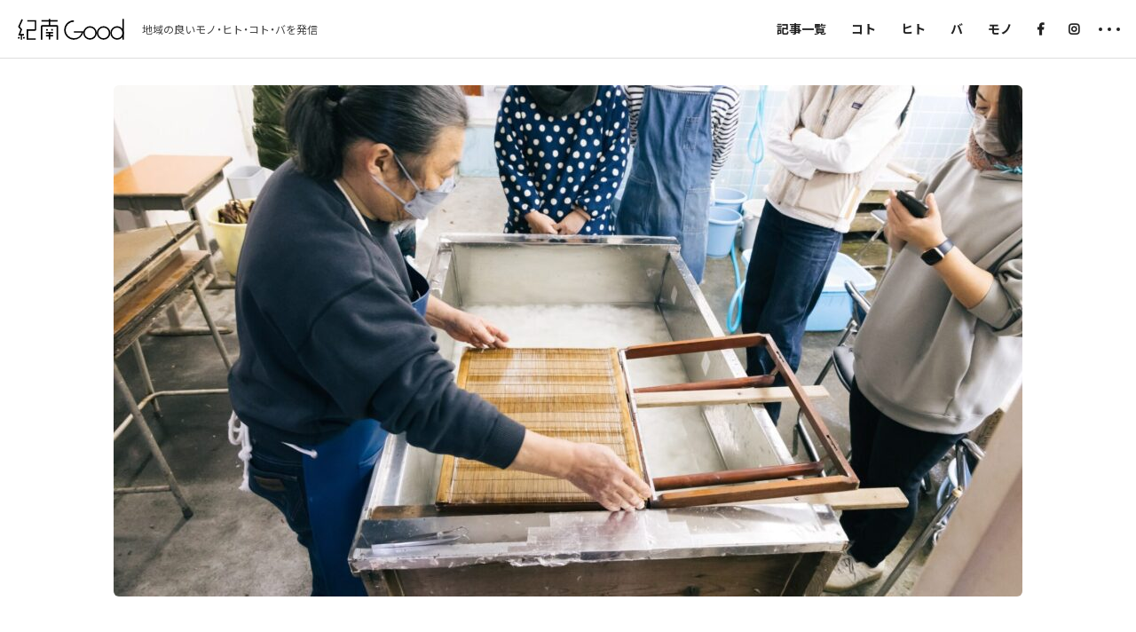

--- FILE ---
content_type: text/html; charset=UTF-8
request_url: https://good.tetau.jp/ba/3336/
body_size: 17281
content:
<!DOCTYPE html>
<html dir="ltr" lang="ja">
<head prefix="og: http://ogp.me/ns#">
    <meta charset="UTF-8" />
    <meta name="viewport" content="width=device-width, initial-scale=1, user-scalable=yes">
    <meta name='robots' content='max-image-preview:large' />
	<style>img:is([sizes="auto" i], [sizes^="auto," i]) { contain-intrinsic-size: 3000px 1500px }</style>
	<link rel='stylesheet' id='wp-block-library-css' href='https://good.tetau.jp/app/wp-includes/css/dist/block-library/style.min.css?ver=6.8.3' media='all' />
<style id='classic-theme-styles-inline-css'>
/*! This file is auto-generated */
.wp-block-button__link{color:#fff;background-color:#32373c;border-radius:9999px;box-shadow:none;text-decoration:none;padding:calc(.667em + 2px) calc(1.333em + 2px);font-size:1.125em}.wp-block-file__button{background:#32373c;color:#fff;text-decoration:none}
</style>
<link rel='stylesheet' id='liquid-block-speech-css' href='https://good.tetau.jp/app/wp-content/plugins/liquid-speech-balloon/css/block.css?ver=6.8.3' media='all' />
<style id='global-styles-inline-css'>
:root{--wp--preset--aspect-ratio--square: 1;--wp--preset--aspect-ratio--4-3: 4/3;--wp--preset--aspect-ratio--3-4: 3/4;--wp--preset--aspect-ratio--3-2: 3/2;--wp--preset--aspect-ratio--2-3: 2/3;--wp--preset--aspect-ratio--16-9: 16/9;--wp--preset--aspect-ratio--9-16: 9/16;--wp--preset--color--black: #000000;--wp--preset--color--cyan-bluish-gray: #abb8c3;--wp--preset--color--white: #ffffff;--wp--preset--color--pale-pink: #f78da7;--wp--preset--color--vivid-red: #cf2e2e;--wp--preset--color--luminous-vivid-orange: #ff6900;--wp--preset--color--luminous-vivid-amber: #fcb900;--wp--preset--color--light-green-cyan: #7bdcb5;--wp--preset--color--vivid-green-cyan: #00d084;--wp--preset--color--pale-cyan-blue: #8ed1fc;--wp--preset--color--vivid-cyan-blue: #0693e3;--wp--preset--color--vivid-purple: #9b51e0;--wp--preset--gradient--vivid-cyan-blue-to-vivid-purple: linear-gradient(135deg,rgba(6,147,227,1) 0%,rgb(155,81,224) 100%);--wp--preset--gradient--light-green-cyan-to-vivid-green-cyan: linear-gradient(135deg,rgb(122,220,180) 0%,rgb(0,208,130) 100%);--wp--preset--gradient--luminous-vivid-amber-to-luminous-vivid-orange: linear-gradient(135deg,rgba(252,185,0,1) 0%,rgba(255,105,0,1) 100%);--wp--preset--gradient--luminous-vivid-orange-to-vivid-red: linear-gradient(135deg,rgba(255,105,0,1) 0%,rgb(207,46,46) 100%);--wp--preset--gradient--very-light-gray-to-cyan-bluish-gray: linear-gradient(135deg,rgb(238,238,238) 0%,rgb(169,184,195) 100%);--wp--preset--gradient--cool-to-warm-spectrum: linear-gradient(135deg,rgb(74,234,220) 0%,rgb(151,120,209) 20%,rgb(207,42,186) 40%,rgb(238,44,130) 60%,rgb(251,105,98) 80%,rgb(254,248,76) 100%);--wp--preset--gradient--blush-light-purple: linear-gradient(135deg,rgb(255,206,236) 0%,rgb(152,150,240) 100%);--wp--preset--gradient--blush-bordeaux: linear-gradient(135deg,rgb(254,205,165) 0%,rgb(254,45,45) 50%,rgb(107,0,62) 100%);--wp--preset--gradient--luminous-dusk: linear-gradient(135deg,rgb(255,203,112) 0%,rgb(199,81,192) 50%,rgb(65,88,208) 100%);--wp--preset--gradient--pale-ocean: linear-gradient(135deg,rgb(255,245,203) 0%,rgb(182,227,212) 50%,rgb(51,167,181) 100%);--wp--preset--gradient--electric-grass: linear-gradient(135deg,rgb(202,248,128) 0%,rgb(113,206,126) 100%);--wp--preset--gradient--midnight: linear-gradient(135deg,rgb(2,3,129) 0%,rgb(40,116,252) 100%);--wp--preset--font-size--small: 13px;--wp--preset--font-size--medium: 20px;--wp--preset--font-size--large: 36px;--wp--preset--font-size--x-large: 42px;--wp--preset--spacing--20: 0.44rem;--wp--preset--spacing--30: 0.67rem;--wp--preset--spacing--40: 1rem;--wp--preset--spacing--50: 1.5rem;--wp--preset--spacing--60: 2.25rem;--wp--preset--spacing--70: 3.38rem;--wp--preset--spacing--80: 5.06rem;--wp--preset--shadow--natural: 6px 6px 9px rgba(0, 0, 0, 0.2);--wp--preset--shadow--deep: 12px 12px 50px rgba(0, 0, 0, 0.4);--wp--preset--shadow--sharp: 6px 6px 0px rgba(0, 0, 0, 0.2);--wp--preset--shadow--outlined: 6px 6px 0px -3px rgba(255, 255, 255, 1), 6px 6px rgba(0, 0, 0, 1);--wp--preset--shadow--crisp: 6px 6px 0px rgba(0, 0, 0, 1);}:where(.is-layout-flex){gap: 0.5em;}:where(.is-layout-grid){gap: 0.5em;}body .is-layout-flex{display: flex;}.is-layout-flex{flex-wrap: wrap;align-items: center;}.is-layout-flex > :is(*, div){margin: 0;}body .is-layout-grid{display: grid;}.is-layout-grid > :is(*, div){margin: 0;}:where(.wp-block-columns.is-layout-flex){gap: 2em;}:where(.wp-block-columns.is-layout-grid){gap: 2em;}:where(.wp-block-post-template.is-layout-flex){gap: 1.25em;}:where(.wp-block-post-template.is-layout-grid){gap: 1.25em;}.has-black-color{color: var(--wp--preset--color--black) !important;}.has-cyan-bluish-gray-color{color: var(--wp--preset--color--cyan-bluish-gray) !important;}.has-white-color{color: var(--wp--preset--color--white) !important;}.has-pale-pink-color{color: var(--wp--preset--color--pale-pink) !important;}.has-vivid-red-color{color: var(--wp--preset--color--vivid-red) !important;}.has-luminous-vivid-orange-color{color: var(--wp--preset--color--luminous-vivid-orange) !important;}.has-luminous-vivid-amber-color{color: var(--wp--preset--color--luminous-vivid-amber) !important;}.has-light-green-cyan-color{color: var(--wp--preset--color--light-green-cyan) !important;}.has-vivid-green-cyan-color{color: var(--wp--preset--color--vivid-green-cyan) !important;}.has-pale-cyan-blue-color{color: var(--wp--preset--color--pale-cyan-blue) !important;}.has-vivid-cyan-blue-color{color: var(--wp--preset--color--vivid-cyan-blue) !important;}.has-vivid-purple-color{color: var(--wp--preset--color--vivid-purple) !important;}.has-black-background-color{background-color: var(--wp--preset--color--black) !important;}.has-cyan-bluish-gray-background-color{background-color: var(--wp--preset--color--cyan-bluish-gray) !important;}.has-white-background-color{background-color: var(--wp--preset--color--white) !important;}.has-pale-pink-background-color{background-color: var(--wp--preset--color--pale-pink) !important;}.has-vivid-red-background-color{background-color: var(--wp--preset--color--vivid-red) !important;}.has-luminous-vivid-orange-background-color{background-color: var(--wp--preset--color--luminous-vivid-orange) !important;}.has-luminous-vivid-amber-background-color{background-color: var(--wp--preset--color--luminous-vivid-amber) !important;}.has-light-green-cyan-background-color{background-color: var(--wp--preset--color--light-green-cyan) !important;}.has-vivid-green-cyan-background-color{background-color: var(--wp--preset--color--vivid-green-cyan) !important;}.has-pale-cyan-blue-background-color{background-color: var(--wp--preset--color--pale-cyan-blue) !important;}.has-vivid-cyan-blue-background-color{background-color: var(--wp--preset--color--vivid-cyan-blue) !important;}.has-vivid-purple-background-color{background-color: var(--wp--preset--color--vivid-purple) !important;}.has-black-border-color{border-color: var(--wp--preset--color--black) !important;}.has-cyan-bluish-gray-border-color{border-color: var(--wp--preset--color--cyan-bluish-gray) !important;}.has-white-border-color{border-color: var(--wp--preset--color--white) !important;}.has-pale-pink-border-color{border-color: var(--wp--preset--color--pale-pink) !important;}.has-vivid-red-border-color{border-color: var(--wp--preset--color--vivid-red) !important;}.has-luminous-vivid-orange-border-color{border-color: var(--wp--preset--color--luminous-vivid-orange) !important;}.has-luminous-vivid-amber-border-color{border-color: var(--wp--preset--color--luminous-vivid-amber) !important;}.has-light-green-cyan-border-color{border-color: var(--wp--preset--color--light-green-cyan) !important;}.has-vivid-green-cyan-border-color{border-color: var(--wp--preset--color--vivid-green-cyan) !important;}.has-pale-cyan-blue-border-color{border-color: var(--wp--preset--color--pale-cyan-blue) !important;}.has-vivid-cyan-blue-border-color{border-color: var(--wp--preset--color--vivid-cyan-blue) !important;}.has-vivid-purple-border-color{border-color: var(--wp--preset--color--vivid-purple) !important;}.has-vivid-cyan-blue-to-vivid-purple-gradient-background{background: var(--wp--preset--gradient--vivid-cyan-blue-to-vivid-purple) !important;}.has-light-green-cyan-to-vivid-green-cyan-gradient-background{background: var(--wp--preset--gradient--light-green-cyan-to-vivid-green-cyan) !important;}.has-luminous-vivid-amber-to-luminous-vivid-orange-gradient-background{background: var(--wp--preset--gradient--luminous-vivid-amber-to-luminous-vivid-orange) !important;}.has-luminous-vivid-orange-to-vivid-red-gradient-background{background: var(--wp--preset--gradient--luminous-vivid-orange-to-vivid-red) !important;}.has-very-light-gray-to-cyan-bluish-gray-gradient-background{background: var(--wp--preset--gradient--very-light-gray-to-cyan-bluish-gray) !important;}.has-cool-to-warm-spectrum-gradient-background{background: var(--wp--preset--gradient--cool-to-warm-spectrum) !important;}.has-blush-light-purple-gradient-background{background: var(--wp--preset--gradient--blush-light-purple) !important;}.has-blush-bordeaux-gradient-background{background: var(--wp--preset--gradient--blush-bordeaux) !important;}.has-luminous-dusk-gradient-background{background: var(--wp--preset--gradient--luminous-dusk) !important;}.has-pale-ocean-gradient-background{background: var(--wp--preset--gradient--pale-ocean) !important;}.has-electric-grass-gradient-background{background: var(--wp--preset--gradient--electric-grass) !important;}.has-midnight-gradient-background{background: var(--wp--preset--gradient--midnight) !important;}.has-small-font-size{font-size: var(--wp--preset--font-size--small) !important;}.has-medium-font-size{font-size: var(--wp--preset--font-size--medium) !important;}.has-large-font-size{font-size: var(--wp--preset--font-size--large) !important;}.has-x-large-font-size{font-size: var(--wp--preset--font-size--x-large) !important;}
:where(.wp-block-post-template.is-layout-flex){gap: 1.25em;}:where(.wp-block-post-template.is-layout-grid){gap: 1.25em;}
:where(.wp-block-columns.is-layout-flex){gap: 2em;}:where(.wp-block-columns.is-layout-grid){gap: 2em;}
:root :where(.wp-block-pullquote){font-size: 1.5em;line-height: 1.6;}
</style>
<script src="https://good.tetau.jp/app/wp-includes/js/jquery/jquery.min.js?ver=3.7.1" id="jquery-core-js"></script>
<script src="https://good.tetau.jp/app/wp-includes/js/jquery/jquery-migrate.min.js?ver=3.4.1" id="jquery-migrate-js"></script>
<link rel="https://api.w.org/" href="https://good.tetau.jp/wp-json/" /><link rel="alternate" title="JSON" type="application/json" href="https://good.tetau.jp/wp-json/wp/v2/ba/3336" /><link rel="canonical" href="https://good.tetau.jp/ba/3336/" />
<link rel="alternate" title="oEmbed (JSON)" type="application/json+oembed" href="https://good.tetau.jp/wp-json/oembed/1.0/embed?url=https%3A%2F%2Fgood.tetau.jp%2Fba%2F3336%2F" />
<link rel="alternate" title="oEmbed (XML)" type="text/xml+oembed" href="https://good.tetau.jp/wp-json/oembed/1.0/embed?url=https%3A%2F%2Fgood.tetau.jp%2Fba%2F3336%2F&#038;format=xml" />
<style type="text/css">.liquid-speech-balloon-00 .liquid-speech-balloon-avatar { background-image: url("https://good.tetau.jp/app/wp-content/uploads/2020/04/logow-kinangood.jpg"); } .liquid-speech-balloon-01 .liquid-speech-balloon-avatar { background-image: url("https://good.tetau.jp/app/wp-content/uploads/2020/04/logow-kinangood.jpg"); } .liquid-speech-balloon-02 .liquid-speech-balloon-avatar { background-image: url("https://good.tetau.jp/app/wp-content/uploads/2020/04/logo-tetau_1.jpg"); } .liquid-speech-balloon-03 .liquid-speech-balloon-avatar { background-image: url("https://good.tetau.jp/app/wp-content/uploads/2020/04/9eddf0915dda2ee67e690f1e32c2ee80.jpg"); } .liquid-speech-balloon-04 .liquid-speech-balloon-avatar { background-image: url("https://good.tetau.jp/app/wp-content/uploads/2020/07/kakuda.png"); } .liquid-speech-balloon-05 .liquid-speech-balloon-avatar { background-image: url("https://good.tetau.jp/app/wp-content/uploads/2021/10/3f5963b2e3d73466e274c19d1cad1780.jpg"); } .liquid-speech-balloon-06 .liquid-speech-balloon-avatar { background-image: url("https://good.tetau.jp/app/wp-content/uploads/2021/10/e0d7b323e915f76c9e8239810ff9a970.jpg"); } .liquid-speech-balloon-07 .liquid-speech-balloon-avatar { background-image: url("https://good.tetau.jp/app/wp-content/uploads/2021/10/b01badaee7db986d9ffc8d8089e4d466.jpg"); } .liquid-speech-balloon-08 .liquid-speech-balloon-avatar { background-image: url("https://good.tetau.jp/app/wp-content/uploads/2021/10/ab4ce221ef8030c5af30ef2c3b8108fd.jpg"); } .liquid-speech-balloon-09 .liquid-speech-balloon-avatar { background-image: url("https://good.tetau.jp/app/wp-content/uploads/2021/10/3cd540f949a9f7423865c36518d19354.jpg"); } .liquid-speech-balloon-10 .liquid-speech-balloon-avatar { background-image: url("https://good.tetau.jp/app/wp-content/uploads/2021/10/b1d2556e678775169f51d74775fc7fd7.jpg"); } .liquid-speech-balloon-11 .liquid-speech-balloon-avatar { background-image: url("https://good.tetau.jp/app/wp-content/uploads/2021/10/752e269fd61fdb65bafcf738fcb005ef.jpg"); } .liquid-speech-balloon-12 .liquid-speech-balloon-avatar { background-image: url("https://good.tetau.jp/app/wp-content/uploads/2021/10/fb5b171fa47e9f63267d8842887a18f1.jpg"); } .liquid-speech-balloon-13 .liquid-speech-balloon-avatar { background-image: url("https://good.tetau.jp/app/wp-content/uploads/2023/11/229f875f1b7031b1e23b648237b0c25e.jpg"); } .liquid-speech-balloon-01 .liquid-speech-balloon-avatar::after { content: "編集部"; } .liquid-speech-balloon-02 .liquid-speech-balloon-avatar::after { content: "TETAU"; } .liquid-speech-balloon-03 .liquid-speech-balloon-avatar::after { content: "福村さん"; } .liquid-speech-balloon-04 .liquid-speech-balloon-avatar::after { content: "角田夏樹"; } .liquid-speech-balloon-05 .liquid-speech-balloon-avatar::after { content: "前田さん"; } .liquid-speech-balloon-06 .liquid-speech-balloon-avatar::after { content: "穂積さん"; } .liquid-speech-balloon-07 .liquid-speech-balloon-avatar::after { content: "福井さん"; } .liquid-speech-balloon-08 .liquid-speech-balloon-avatar::after { content: "西岡さん"; } .liquid-speech-balloon-09 .liquid-speech-balloon-avatar::after { content: "池本さん"; } .liquid-speech-balloon-10 .liquid-speech-balloon-avatar::after { content: "渡辺さん"; } .liquid-speech-balloon-11 .liquid-speech-balloon-avatar::after { content: "鳥本さん"; } .liquid-speech-balloon-12 .liquid-speech-balloon-avatar::after { content: "久保さん"; } .liquid-speech-balloon-13 .liquid-speech-balloon-avatar::after { content: "おけし餅"; } </style>
    <title>龍神村アートセンター紙漉き工房 | 紀南Good</title>
<meta name="description" content="【要予約(2日前まで)】紙の原料となる「楮（こうぞ）」をみたことはありますか？その楮の状態から紙になるまでを体験できる工房です。紙漉きってこんなに工程があるのか、と紙に対する考え方が変わるかもしれません。紙漉きを体験させてくれるのは40年前に龍神に移住してきたご夫婦。龍神村がアートの村となった先駆けのご夫婦です。紙の原" />
<meta property="og:type" content="article" />
<meta property="og:title" content="龍神村アートセンター紙漉き工房 | 紀南Good" />
<meta property="og:url" content="https://good.tetau.jp/ba/3336/" />
<meta property="og:description" content="【要予約(2日前まで)】紙の原料となる「楮（こうぞ）」をみたことはありますか？その楮の状態から紙になるまでを体験できる工房です。紙漉きってこんなに工程があるのか、と紙に対する考え方が変わるかもしれません。紙漉きを体験させてくれるのは40年前に龍神に移住してきたご夫婦。龍神村がアートの村となった先駆けのご夫婦です。紙の原"/>
<meta property="og:image" content="https://good.tetau.jp/app/wp-content/uploads/2023/01/hac_221126__F7A3985.jpg" />
<meta property="og:site_name" content="紀南Good" />
<meta property="fb:app_id" content="3052084675017672" />
    <link rel="icon" href="https://good.tetau.jp/app/wp-content/themes/kinagood.theme/assets/images/favicon_svg.svg" type="image/svg+xml">
    <link rel="stylesheet" href="https://good.tetau.jp/app/wp-content/themes/kinagood.theme/assets/css/default.css" />
    <link rel="stylesheet" href="//cdnjs.cloudflare.com/ajax/libs/fancybox/3.3.0/jquery.fancybox.min.css" />
    <link rel="stylesheet" href="https://cdn.jsdelivr.net/npm/yakuhanjp@3.4.1/dist/css/yakuhanjp.min.css">
    <link rel="preconnect" href="https://fonts.googleapis.com">
    <link rel="preconnect" href="https://fonts.gstatic.com" crossorigin>
    <link href="https://fonts.googleapis.com/css2?family=Noto+Sans+JP:wght@300;400;500;600;700" rel="stylesheet">
        <link rel="stylesheet" href="https://good.tetau.jp/app/wp-content/themes/kinagood.theme/assets/css/common.css?202408051010" />
    <link rel="stylesheet" href="https://use.fontawesome.com/releases/v5.2.0/css/all.css" integrity="sha384-hWVjflwFxL6sNzntih27bfxkr27PmbbK/iSvJ+a4+0owXq79v+lsFkW54bOGbiDQ" crossorigin="anonymous">
    <!-- Global site tag (gtag.js) - Google Analytics -->
    <script async src="https://www.googletagmanager.com/gtag/js?id=UA-123752132-1"></script>
    <script>
        window.dataLayer = window.dataLayer || [];
        function gtag(){dataLayer.push(arguments);}
        gtag('js', new Date());
        gtag('config', 'UA-123752132-1');
        gtag('config', 'G-5G59NHTBH1');
    </script>
</head>
<body id="top" class="wp-singular ba-template-default single single-ba postid-3336 wp-embed-responsive wp-theme-kinagoodtheme">

<div class="gf_noto wrapper" id="wrapper">

    <header class="md_header" id="md_header">
        <div class="md_header__row">
            <div class="md_head__section">
                                    <p class="md_head__logo"><a href="https://good.tetau.jp"><span><img src="https://good.tetau.jp/app/wp-content/themes/kinagood.theme/assets/images/logo.svg" alt="紀南Good"></span></a></p>
                    <p class="md_head__read"><a href="https://good.tetau.jp">地域の良いモノ・ヒト・コト・バを発信</a></p>
                            </div>
            <nav class="md_head__nav">
                <ul class="fz_14 fw700 md_head__glnavi">
                    <li class="link"><a href="https://good.tetau.jp/article/">記事一覧</a></li>
                    <li class="link"><a href="https://good.tetau.jp/koto/">コト</a></li>
                    <li class="link"><a href="https://good.tetau.jp/hito/">ヒト</a></li>
                    <li class="link"><a href="https://good.tetau.jp/ba/">バ</a></li>
                    <li class="link"><a href="https://good.tetau.jp/mono/">モノ</a></li>
                    <li class="link"><a href="https://www.facebook.com/kinangood.love/" target="new" rel="noopener noreferrer nofollow"><i class="icon fab fa-facebook-f"></i></a></li>
                    <li class="sns"><a href="https://www.instagram.com/kinangood/?hl=ja" target="new" rel="noopener noreferrer nofollow"><i class="icon fab fa-instagram"></i></a></li>
                    <li class="md_glnavi__more" id="drawer_trigger"><span></span><span></span><span></span></li>
                </ul>
            </nav>
        </div>
    </header>

    <main>


        
            <article class="l_fullbleed mx1024_5vw md_sPost">
                            <figure class="l_mt30 sPost_eyecatch">
                    <img src="https://good.tetau.jp/app/wp-content/uploads/2023/01/hac_221126__F7A3985-1024x576.jpg" alt="龍神村アートセンター紙漉き工房">
                </figure>
            
            <div class="column_width mx_760">
                <header class="l_pt80 sPost_head">
                    <p class="fz_17 fw700 sPost_pjName"><a href="https://good.tetau.jp/bacat/%e8%a6%b3%e5%85%89%e5%9c%b0%e3%83%bb%e8%a6%b3%e5%85%89%e6%96%bd%e8%a8%ad/">観光地・観光施設</a></p>
                                        <h1 class="fw700 sPost_ttl">
                        <span class="fz_36 ttl">龍神村アートセンター紙漉き工房</span>
                                                    <span class="fz_14 rubi">りゅうじんむらあーとせんたーかみすきこうぼう</span>
                                            </h1>
                                            <ul class="fz_13 fw500 sPost_tags">
                            <li class="sPost_areaTerms"><i class="fas fa-map-marker-alt"></i><span><a href="https://good.tetau.jp/area/%e9%be%8d%e7%a5%9e/"><span>龍神</span></a></span></li>                                                                                                <li class="sPost_tag"><a href="https://good.tetau.jp/bacat/%e8%a6%b3%e5%85%89%e5%9c%b0%e3%83%bb%e8%a6%b3%e5%85%89%e6%96%bd%e8%a8%ad/">観光地・観光施設</a></li>
                                                                                                                                                            <li class="sPost_tag"><a href="https://good.tetau.jp/articletag/%e3%81%8a%e3%81%a7%e3%81%8b%e3%81%91/">おでかけ</a></li>
                                                                    <li class="sPost_tag"><a href="https://good.tetau.jp/articletag/%e3%83%af%e3%83%bc%e3%82%af%e3%82%b7%e3%83%a7%e3%83%83%e3%83%97/">ワークショップ</a></li>
                                                                    <li class="sPost_tag"><a href="https://good.tetau.jp/articletag/%e3%83%af%e3%83%bc%e3%82%b1%e3%83%bc%e3%82%b7%e3%83%a7%e3%83%b3/">ワーケーション</a></li>
                                                                    <li class="sPost_tag"><a href="https://good.tetau.jp/articletag/%e3%83%af%e3%83%bc%e3%82%b1%e3%83%bc%e3%82%b7%e3%83%a7%e3%83%b3%e3%81%ae%e5%90%88%e9%96%93%e3%81%ab%e8%a1%8c%e3%81%8d%e3%81%9f%e3%81%84/">ワーケーションの合間に行きたい</a></li>
                                                                    <li class="sPost_tag"><a href="https://good.tetau.jp/articletag/%e5%ad%90%e9%80%a3%e3%82%8cok/">子連れOK</a></li>
                                                                    <li class="sPost_tag"><a href="https://good.tetau.jp/articletag/%e8%bb%8a%e3%81%a7%e3%83%af%e3%83%bc%e3%82%b1%e3%83%bc%e3%82%b7%e3%83%a7%e3%83%b3/">車でワーケーション</a></li>
                                                                    <li class="sPost_tag"><a href="https://good.tetau.jp/articletag/%e9%be%8d%e7%a5%9e%e6%9d%91/">龍神村</a></li>
                                                                                        </ul>
                                    </header>

                <div class="sPost_contents">
                                            <div class="l_pt60 fz_15 sPost_summary"><p>【要予約(2日前まで)】<br />
紙の原料となる「楮（こうぞ）」をみたことはありますか？その楮の状態から紙になるまでを体験できる工房です。紙漉きってこんなに工程があるのか、と紙に対する考え方が変わるかもしれません。紙漉きを体験させてくれるのは40年前に龍神に移住してきたご夫婦。龍神村がアートの村となった先駆けのご夫婦です。<br />
</br></p>
<p>紙の原料である「楮」を見るからに植物だと感じられる蒸しただけの状態から、紙をつくる工程を体験できる工房。<br />
40年前に龍神村に移住し、アートの村としての礎を作った奥野さん夫婦が運営している。<br />
アートセンターがあるあたりは昔「山路（さんじ）」と呼ばれた地域で、作られる紙は山路紙（さんじがみ）と読んでいる。<br />
高野紙からつづく紙の歴史や、自然環境についてなど、奥野さんから聞く話も非常に興味深い。<br />
</br><br />
紙すき体験（要予約）<br />
大人3000円<br />
子供1500円<br />
</br><br />
草木染体験（材料費別）<br />
大人3000円<br />
子供1500円</p>
</div>
                                                                                        
                        <dl class="l_pt40 fz_14 sPost_info">
                                                            <div class="col"><dt>住所</dt>
                                    <dd>
                                        <span class="address">
                                                                                        <a href="https://maps.app.goo.gl/cX8iwkEyfBwg38Ag6" target="new" rel="noopener noreferrer nofollow">〒645-0416 和歌山県田辺市龍神村安井269-1<i class="fas fa-map-marker-alt"></i></a>
                                                                                    </span>
                                    </dd>
                                </div>
                                                                                        <div class="col"><dt>電話番号</dt><dd>0739-78-2228(予約は0739-78-0185)</dd></div>
                                                                                        <div class="col"><dt>FAX</dt><dd>0739-78-0185</dd></div>
                                                                                        <div class="col"><dt>定休日</dt><dd>不定休(年末年始休み)</dd></div>
                                                                                                                    <div class="col"><dt>駐車場</dt><dd>あり（無料・6台）</dd></div>
                                                                                        <div class="col"><dt>Web</dt><dd><a href="https://www.wakayama-kanko.or.jp/spots/1092/" target="new" rel="noopener noreferrer nofollow">https://www.wakayama-kanko.or.jp/spots/1092/</a></dd></div>
                                                                                                                                                                    </dl>

                                                    <ul class="l_pt40 sPost_gallery">
                                                                    <li><a href="https://good.tetau.jp/app/wp-content/uploads/2023/01/hac_221126__F7A3925.jpg" data-fancybox="ff_0"><img width="150" height="150" src="https://good.tetau.jp/app/wp-content/uploads/2023/01/hac_221126__F7A3925-150x150.jpg" class="attachment-thumbnail size-thumbnail" alt="" decoding="async" srcset="https://good.tetau.jp/app/wp-content/uploads/2023/01/hac_221126__F7A3925-150x150.jpg 150w, https://good.tetau.jp/app/wp-content/uploads/2023/01/hac_221126__F7A3925-500x500.jpg 500w" sizes="(max-width: 150px) 100vw, 150px" /></a></li>                                                                    <li><a href="https://good.tetau.jp/app/wp-content/uploads/2023/01/hac_221126__F7A3958.jpg" data-fancybox="ff_0"><img width="150" height="150" src="https://good.tetau.jp/app/wp-content/uploads/2023/01/hac_221126__F7A3958-150x150.jpg" class="attachment-thumbnail size-thumbnail" alt="" decoding="async" srcset="https://good.tetau.jp/app/wp-content/uploads/2023/01/hac_221126__F7A3958-150x150.jpg 150w, https://good.tetau.jp/app/wp-content/uploads/2023/01/hac_221126__F7A3958-500x500.jpg 500w" sizes="(max-width: 150px) 100vw, 150px" /></a></li>                                                                    <li><a href="https://good.tetau.jp/app/wp-content/uploads/2023/01/hac_221126__F7A3980.jpg" data-fancybox="ff_0"><img width="150" height="150" src="https://good.tetau.jp/app/wp-content/uploads/2023/01/hac_221126__F7A3980-150x150.jpg" class="attachment-thumbnail size-thumbnail" alt="" decoding="async" srcset="https://good.tetau.jp/app/wp-content/uploads/2023/01/hac_221126__F7A3980-150x150.jpg 150w, https://good.tetau.jp/app/wp-content/uploads/2023/01/hac_221126__F7A3980-500x500.jpg 500w" sizes="(max-width: 150px) 100vw, 150px" /></a></li>                                                                    <li><a href="https://good.tetau.jp/app/wp-content/uploads/2023/01/DSC5169.jpg" data-fancybox="ff_0"><img width="150" height="150" src="https://good.tetau.jp/app/wp-content/uploads/2023/01/DSC5169-150x150.jpg" class="attachment-thumbnail size-thumbnail" alt="" decoding="async" loading="lazy" srcset="https://good.tetau.jp/app/wp-content/uploads/2023/01/DSC5169-150x150.jpg 150w, https://good.tetau.jp/app/wp-content/uploads/2023/01/DSC5169-500x500.jpg 500w" sizes="auto, (max-width: 150px) 100vw, 150px" /></a></li>                                                                    <li><a href="https://good.tetau.jp/app/wp-content/uploads/2023/01/DSC5189.jpg" data-fancybox="ff_0"><img width="150" height="150" src="https://good.tetau.jp/app/wp-content/uploads/2023/01/DSC5189-150x150.jpg" class="attachment-thumbnail size-thumbnail" alt="" decoding="async" loading="lazy" srcset="https://good.tetau.jp/app/wp-content/uploads/2023/01/DSC5189-150x150.jpg 150w, https://good.tetau.jp/app/wp-content/uploads/2023/01/DSC5189-500x500.jpg 500w" sizes="auto, (max-width: 150px) 100vw, 150px" /></a></li>                                                                    <li><a href="https://good.tetau.jp/app/wp-content/uploads/2023/01/DSC5235.jpg" data-fancybox="ff_0"><img width="150" height="150" src="https://good.tetau.jp/app/wp-content/uploads/2023/01/DSC5235-150x150.jpg" class="attachment-thumbnail size-thumbnail" alt="" decoding="async" loading="lazy" srcset="https://good.tetau.jp/app/wp-content/uploads/2023/01/DSC5235-150x150.jpg 150w, https://good.tetau.jp/app/wp-content/uploads/2023/01/DSC5235-500x500.jpg 500w" sizes="auto, (max-width: 150px) 100vw, 150px" /></a></li>                                                                    <li><a href="https://good.tetau.jp/app/wp-content/uploads/2023/01/DSC5519.jpg" data-fancybox="ff_0"><img width="150" height="150" src="https://good.tetau.jp/app/wp-content/uploads/2023/01/DSC5519-150x150.jpg" class="attachment-thumbnail size-thumbnail" alt="" decoding="async" loading="lazy" srcset="https://good.tetau.jp/app/wp-content/uploads/2023/01/DSC5519-150x150.jpg 150w, https://good.tetau.jp/app/wp-content/uploads/2023/01/DSC5519-500x500.jpg 500w" sizes="auto, (max-width: 150px) 100vw, 150px" /></a></li>                                                                    <li><a href="https://good.tetau.jp/app/wp-content/uploads/2023/01/DSC5272.jpg" data-fancybox="ff_0"><img width="150" height="150" src="https://good.tetau.jp/app/wp-content/uploads/2023/01/DSC5272-150x150.jpg" class="attachment-thumbnail size-thumbnail" alt="" decoding="async" loading="lazy" srcset="https://good.tetau.jp/app/wp-content/uploads/2023/01/DSC5272-150x150.jpg 150w, https://good.tetau.jp/app/wp-content/uploads/2023/01/DSC5272-500x500.jpg 500w" sizes="auto, (max-width: 150px) 100vw, 150px" /></a></li>                                                                    <li><a href="https://good.tetau.jp/app/wp-content/uploads/2023/01/DSC5168.jpg" data-fancybox="ff_0"><img width="150" height="150" src="https://good.tetau.jp/app/wp-content/uploads/2023/01/DSC5168-150x150.jpg" class="attachment-thumbnail size-thumbnail" alt="" decoding="async" loading="lazy" srcset="https://good.tetau.jp/app/wp-content/uploads/2023/01/DSC5168-150x150.jpg 150w, https://good.tetau.jp/app/wp-content/uploads/2023/01/DSC5168-500x500.jpg 500w" sizes="auto, (max-width: 150px) 100vw, 150px" /></a></li>                                                                    <li><a href="https://good.tetau.jp/app/wp-content/uploads/2023/01/hac_221126__F7A3985.jpg" data-fancybox="ff_0"><img width="150" height="150" src="https://good.tetau.jp/app/wp-content/uploads/2023/01/hac_221126__F7A3985-150x150.jpg" class="attachment-thumbnail size-thumbnail" alt="" decoding="async" loading="lazy" srcset="https://good.tetau.jp/app/wp-content/uploads/2023/01/hac_221126__F7A3985-150x150.jpg 150w, https://good.tetau.jp/app/wp-content/uploads/2023/01/hac_221126__F7A3985-500x500.jpg 500w" sizes="auto, (max-width: 150px) 100vw, 150px" /></a></li>                                                                    <li><a href="https://good.tetau.jp/app/wp-content/uploads/2023/01/hac_221126__F7A3959.jpg" data-fancybox="ff_0"><img width="150" height="150" src="https://good.tetau.jp/app/wp-content/uploads/2023/01/hac_221126__F7A3959-150x150.jpg" class="attachment-thumbnail size-thumbnail" alt="" decoding="async" loading="lazy" srcset="https://good.tetau.jp/app/wp-content/uploads/2023/01/hac_221126__F7A3959-150x150.jpg 150w, https://good.tetau.jp/app/wp-content/uploads/2023/01/hac_221126__F7A3959-500x500.jpg 500w" sizes="auto, (max-width: 150px) 100vw, 150px" /></a></li>                                                            </ul>
                        
                                                    <div class="l_mt40 sPost_gmap">
                                <iframe src="https://www.google.com/maps/embed?pb=!1m18!1m12!1m3!1d3312.04856635301!2d135.47676123900624!3d33.88840302647718!2m3!1f0!2f0!3f0!3m2!1i1024!2i768!4f13.1!3m3!1m2!1s0x600705a8206f20eb%3A0xeb5f28957f672bef!2z44CSNjQ1LTA0MTYg5ZKM5q2M5bGx55yM55Sw6L665biC6b6N56We5p2R5a6J5LqV77yS77yW77yZ!5e0!3m2!1sja!2sjp!4v1747401012367!5m2!1sja!2sjp" width="600" height="450" style="border:0;" allowfullscreen="" loading="lazy" referrerpolicy="no-referrer-when-downgrade"></iframe>                            </div>
                        
                    <!-- $type->name === 'ba' -->

                                    </div>

                <footer class="l_pt40 sPost_footer">
                    <time datetime="2025年5月16日" class="fz_12 sPost_date">Last Update 2025年5月16日</time>                    <aside class="sns_section">
                        <div class="sns_wrap">
                            <span class="fz_12 ttl">Share on</span>
                            <span id="score-facebook" class="snsbtn facebook">
                                <a href="https://www.facebook.com/sharer/sharer.php?u=https://good.tetau.jp/ba/3336/" target="new" rel="noopener noreferrer nofollow"><i class="fab fa-facebook-square"></i></a>
                            </span>
                            <span id="score-twitter" class="snsbtn twitter">
                                <a href="//twitter.com/share?url=https://good.tetau.jp/ba/3336/&amp;text=紀南Good龍神村アートセンター紙漉き工房" target="new" rel="noopener noreferrer nofollow">
                                    <i class="fab fa-twitter-square"></i></a>
                            </span>
                            <span id="score-line" class="snsbtn line">
                                <a href="https://line.me/R/msg/text/?紀南Good龍神村アートセンター紙漉き工房https://good.tetau.jp/ba/3336/" target="new" rel="noopener noreferrer nofollow">
                                    <i class="fab fa-line"></i></a>
                            </span>
                        </div>
                    </aside>
                </footer>
            </div>

        </article>
    
    <div class="l_mt80">
        <!-- 関連記事 -->
        






        <!-- カテゴリーで探す -->
                            <nav class="l_ptb60 l_fullbleed mx1280_5vw md_relationSection">
                <div class="md_postNav">
                    <h3 class="fz_16 fw700 md_termNav__ttl"><span>バをカテゴリーから探す</span></h3>
                    <ul class="fz_15 md_termNav columns_4"><li class="parent"><a href="https://good.tetau.jp/bacat/6%e6%ac%a1%e7%94%a3%e6%a5%ad/"><i class="fas fa-caret-right"></i>6次産業</a></li><li class="parent"><a href="https://good.tetau.jp/bacat/%e3%82%a2%e3%83%bc%e3%83%88/"><i class="fas fa-caret-right"></i>アート</a></li><li class="parent"><a href="https://good.tetau.jp/bacat/%e3%82%a4%e3%83%99%e3%83%b3%e3%83%88/"><i class="fas fa-caret-right"></i>イベント</a></li><li class="parent"><a href="https://good.tetau.jp/bacat/%e3%82%a4%e3%83%99%e3%83%b3%e3%83%88%e3%82%b9%e3%83%9a%e3%83%bc%e3%82%b9/"><i class="fas fa-caret-right"></i>イベントスペース</a></li><li class="parent"><a href="https://good.tetau.jp/bacat/%e3%82%b5%e3%83%86%e3%83%a9%e3%82%a4%e3%83%88%e3%82%aa%e3%83%95%e3%82%a3%e3%82%b9/"><i class="fas fa-caret-right"></i>サテライトオフィス</a></li><li class="parent"><a href="https://good.tetau.jp/bacat/%e3%82%b9%e3%82%af%e3%83%bc%e3%83%ab%e3%83%bb%e7%bf%92%e3%81%84%e4%ba%8b/"><i class="fas fa-caret-right"></i>スクール・習い事</a></li><li class="parent"><a href="https://good.tetau.jp/bacat/%e4%ba%a4%e9%80%9a/"><i class="fas fa-caret-right"></i>交通</a></li><li class="parent"><a href="https://good.tetau.jp/bacat/%e4%bc%81%e6%a5%ad/"><i class="fas fa-caret-right"></i>企業</a></li><li class="parent"><a href="https://good.tetau.jp/bacat/%e5%85%ac%e5%85%b1%e6%96%bd%e8%a8%ad/"><i class="fas fa-caret-right"></i>公共施設</a><ul class="fz_13 children"><li class="child"><a href="https://good.tetau.jp/bacat/%e5%ad%a6%e6%a0%a1/">学校</a></li></ul></li><li class="parent"><a href="https://good.tetau.jp/bacat/%e5%85%ac%e5%9c%92/"><i class="fas fa-caret-right"></i>公園</a></li><li class="parent"><a href="https://good.tetau.jp/bacat/%e5%8d%9a%e7%89%a9%e9%a4%a8/"><i class="fas fa-caret-right"></i>博物館</a></li><li class="parent"><a href="https://good.tetau.jp/bacat/%e5%92%8c%e8%8f%93%e5%ad%90/"><i class="fas fa-caret-right"></i>和菓子</a></li><li class="parent"><a href="https://good.tetau.jp/bacat/%e5%9b%b3%e6%9b%b8%e9%a4%a8/"><i class="fas fa-caret-right"></i>図書館</a></li><li class="parent"><a href="https://good.tetau.jp/bacat/%e5%9c%b0%e5%9f%9f%e3%81%ae%e5%8f%96%e3%82%8a%e7%b5%84%e3%81%bf/"><i class="fas fa-caret-right"></i>地域の取り組み</a></li><li class="parent"><a href="https://good.tetau.jp/bacat/%e5%ad%90%e8%82%b2%e3%81%a6/"><i class="fas fa-caret-right"></i>子育て</a></li><li class="parent"><a href="https://good.tetau.jp/bacat/%e5%ae%b6%e5%85%b7/"><i class="fas fa-caret-right"></i>家具</a></li><li class="parent"><a href="https://good.tetau.jp/bacat/%e5%ae%bf%e6%b3%8a/"><i class="fas fa-caret-right"></i>宿泊</a><ul class="fz_13 children"><li class="child"><a href="https://good.tetau.jp/bacat/%e3%82%b2%e3%82%b9%e3%83%88%e3%83%8f%e3%82%a6%e3%82%b9/">ゲストハウス</a></li></ul></li><li class="parent"><a href="https://good.tetau.jp/bacat/%e6%95%99%e8%82%b2%e6%a9%9f%e9%96%a2/"><i class="fas fa-caret-right"></i>教育機関</a></li><li class="parent"><a href="https://good.tetau.jp/bacat/%e6%96%87%e5%8c%96/"><i class="fas fa-caret-right"></i>文化</a></li><li class="parent"><a href="https://good.tetau.jp/bacat/%e6%b0%b4%e6%97%8f%e9%a4%a8/"><i class="fas fa-caret-right"></i>水族館</a></li><li class="parent"><a href="https://good.tetau.jp/bacat/%e7%a5%9e%e4%bb%8f/"><i class="fas fa-caret-right"></i>神仏</a></li><li class="parent"><a href="https://good.tetau.jp/bacat/%e7%ac%ac%e4%b8%80%e6%ac%a1%e7%94%a3%e6%a5%ad/"><i class="fas fa-caret-right"></i>第一次産業</a></li><li class="parent"><a href="https://good.tetau.jp/bacat/%e7%be%8e%e5%ae%b9/"><i class="fas fa-caret-right"></i>美容</a></li><li class="parent"><a href="https://good.tetau.jp/bacat/%e8%a6%b3%e5%85%89%e5%9c%b0%e3%83%bb%e8%a6%b3%e5%85%89%e6%96%bd%e8%a8%ad/"><i class="fas fa-caret-right"></i>観光地・観光施設</a></li><li class="parent"><a href="https://good.tetau.jp/bacat/%e9%81%93%e3%81%ae%e9%a7%85/"><i class="fas fa-caret-right"></i>道の駅</a></li><li class="parent"><a href="https://good.tetau.jp/bacat/%e9%a3%b2%e9%a3%9f/"><i class="fas fa-caret-right"></i>飲食</a></li></ul>                </div>
            </nav>
            </div>





</main>
 

<footer class="l_pt60 l_fullbleed mx1280_5vw md_footer__bd">
    <div class="md_footer__nav">
        <nav class="md_termNav__column">
            <h4 class="fz_15 fw700 md_termNav__ttl toggle_trigger tgl_close"><span>タイプから探す</span><button class="md_toggleBtn"><span></span><span></span></button></h4>
            <ul class="fz_15 md_termNav toggle_contents tgl_close">
                <li class="parent"><a href="https://good.tetau.jp/article/"><i class="fas fa-caret-right"></i>記事一覧</a></li>
                <li class="parent"><a href="https://good.tetau.jp/koto/"><i class="fas fa-caret-right"></i>コト</a></li>
                <li class="parent"><a href="https://good.tetau.jp/hito/"><i class="fas fa-caret-right"></i>ヒト</a></li>
                <li class="parent"><a href="https://good.tetau.jp/ba/"><i class="fas fa-caret-right"></i>バ</a></li>
                <li class="parent"><a href="https://good.tetau.jp/mono/"><i class="fas fa-caret-right"></i>モノ</a></li>
            </ul>
        </nav>
                            <nav class="md_termNav__column">
                <h4 class="fz_15 fw700 md_termNav__ttl toggle_trigger tgl_close"><span>プロジェクトから探す</span><button class="md_toggleBtn"><span></span><span></span></button></h4>
                <ul class="fz_15 md_termNav toggle_contents tgl_close"><li class="parent"><a href="https://good.tetau.jp/project/minota/"><i class="fas fa-caret-right"></i>みんなにおたよりプロジェクト</a></li><li class="parent"><a href="https://good.tetau.jp/project/kushimoto_gacha/"><i class="fas fa-caret-right"></i>串本がちゃ</a></li><li class="parent"><a href="https://good.tetau.jp/project/shirahama_gacha/"><i class="fas fa-caret-right"></i>白浜がちゃ</a></li><li class="parent"><a href="https://good.tetau.jp/project/kamihaya-caravan/"><i class="fas fa-caret-right"></i>かみはやキャラバン</a></li><li class="parent"><a href="https://good.tetau.jp/project/%e8%a6%aa%e5%ad%90%e3%81%a7%e9%81%8a%e3%81%b3%e3%81%ab%e6%9d%a5%e3%81%be%e3%81%9b%e3%82%93%e3%81%8b/"><i class="fas fa-caret-right"></i>親子で遊びに来ませんか</a></li><li class="parent"><a href="https://good.tetau.jp/project/school_education/"><i class="fas fa-caret-right"></i>学校教育を考える</a></li><li class="parent"><a href="https://good.tetau.jp/project/anyanyany/"><i class="fas fa-caret-right"></i>エニー</a></li><li class="parent"><a href="https://good.tetau.jp/project/kinaco/"><i class="fas fa-caret-right"></i>kinaco</a></li><li class="parent"><a href="https://good.tetau.jp/project/knit/"><i class="fas fa-caret-right"></i>紀南Knit!</a></li><li class="parent"><a href="https://good.tetau.jp/project/telework/"><i class="fas fa-caret-right"></i>家ではたらくカレッジ</a></li><li class="parent"><a href="https://good.tetau.jp/project/tetakoya/"><i class="fas fa-caret-right"></i>TETA子屋</a></li><li class="parent"><a href="https://good.tetau.jp/project/kinangood/"><i class="fas fa-caret-right"></i>紀南Good</a></li><li class="parent"><a href="https://good.tetau.jp/project/learn_workation/"><i class="fas fa-caret-right"></i>ワーケーションを学ぶ</a></li><li class="parent"><a href="https://good.tetau.jp/project/kinan_aeru/"><i class="fas fa-caret-right"></i>紀南と和える</a></li><li class="parent"><a href="https://good.tetau.jp/project/workation/"><i class="fas fa-caret-right"></i>ワーケーション</a></li><li class="parent"><a href="https://good.tetau.jp/project/tetau/"><i class="fas fa-caret-right"></i>TETAU</a></li></ul>            </nav>
        
                            <nav class="md_termNav__column">
                <h4 class="fz_15 fw700 md_termNav__ttl toggle_trigger tgl_close"><span>エリアから探す</span><button class="md_toggleBtn"><span></span><span></span></button></h4>
                <ul class="fz_15 md_termNav toggle_contents tgl_close"><li class="parent"><a href="https://good.tetau.jp/area/%e5%ba%83%e5%b7%9d%e7%94%ba/"><i class="fas fa-caret-right"></i>広川町</a></li><li class="parent"><a href="https://good.tetau.jp/area/%e5%92%8c%e6%ad%8c%e5%b1%b1%e7%9c%8c%e5%85%a8%e5%9f%9f/"><i class="fas fa-caret-right"></i>和歌山県全域</a></li><li class="parent"><a href="https://good.tetau.jp/area/%e3%81%99%e3%81%95%e3%81%bf/"><i class="fas fa-caret-right"></i>すさみ</a></li><li class="parent"><a href="https://good.tetau.jp/area/%e5%8f%a4%e5%ba%a7%e5%b7%9d%e7%94%ba/"><i class="fas fa-caret-right"></i>古座川町</a></li><li class="parent"><a href="https://good.tetau.jp/area/%e5%a4%a7%e9%98%aa/"><i class="fas fa-caret-right"></i>大阪</a></li><li class="parent"><a href="https://good.tetau.jp/area/%e7%b4%80%e5%8d%97/"><i class="fas fa-caret-right"></i>紀南</a></li><li class="parent"><a href="https://good.tetau.jp/area/%e7%94%b0%e8%be%ba/"><i class="fas fa-caret-right"></i>田辺</a><ul class="fz_13 children"><li class="child"><a href="https://good.tetau.jp/area/%e6%9c%ac%e5%ae%ae/">本宮</a></li><li class="child"><a href="https://good.tetau.jp/area/%e4%b8%8a%e5%b1%8b%e6%95%b7/">上屋敷</a></li><li class="child"><a href="https://good.tetau.jp/area/%e5%8f%a4%e5%b0%be/">古尾</a></li><li class="child"><a href="https://good.tetau.jp/area/%e5%9f%8e%e5%b1%b1%e5%8f%b0/">城山台</a></li><li class="child"><a href="https://good.tetau.jp/area/%e4%b8%89%e6%a0%96/">三栖</a></li><li class="child"><a href="https://good.tetau.jp/area/%e4%b8%b2%e6%9c%ac/">串本</a></li><li class="child"><a href="https://good.tetau.jp/area/%e4%b8%ad%e8%be%ba%e8%b7%af/">中辺路</a></li><li class="child"><a href="https://good.tetau.jp/area/%e6%96%b0%e5%ba%84%e7%94%ba/">新庄町</a></li><li class="child"><a href="https://good.tetau.jp/area/%e7%a7%8b%e6%b4%a5%e5%b7%9d/">秋津川</a></li><li class="child"><a href="https://good.tetau.jp/area/%e4%b8%8a%e8%8a%b3%e9%a4%8a/">上芳養</a></li><li class="child"><a href="https://good.tetau.jp/area/%e7%94%b0%e8%be%ba%e5%b8%82%e8%a1%97%e5%9c%b0/">市街地</a></li><li class="child"><a href="https://good.tetau.jp/area/%e4%b8%8a%e7%a7%8b%e6%b4%a5/">上秋津</a></li><li class="child"><a href="https://good.tetau.jp/area/%e9%be%8d%e7%a5%9e/">龍神</a></li></ul></li><li class="parent"><a href="https://good.tetau.jp/area/%e3%81%bf%e3%81%aa%e3%81%b9%e7%94%ba/"><i class="fas fa-caret-right"></i>みなべ町</a></li><li class="parent"><a href="https://good.tetau.jp/area/%e4%b8%8a%e5%af%8c%e7%94%b0/"><i class="fas fa-caret-right"></i>上富田</a></li><li class="parent"><a href="https://good.tetau.jp/area/%e7%99%bd%e6%b5%9c/"><i class="fas fa-caret-right"></i>白浜</a></li><li class="parent"><a href="https://good.tetau.jp/area/%e6%97%a5%e7%bd%ae%e5%b7%9d/"><i class="fas fa-caret-right"></i>日置川</a></li><li class="parent"><a href="https://good.tetau.jp/area/%e4%b8%b2%e6%9c%ac%e7%94%ba/"><i class="fas fa-caret-right"></i>串本町</a></li><li class="parent"><a href="https://good.tetau.jp/area/%e9%82%a3%e6%99%ba%e5%8b%9d%e6%b5%a6%e7%94%ba/"><i class="fas fa-caret-right"></i>那智勝浦町</a></li><li class="parent"><a href="https://good.tetau.jp/area/%e6%96%b0%e5%ae%ae/"><i class="fas fa-caret-right"></i>新宮</a></li><li class="parent"><a href="https://good.tetau.jp/area/%e5%8c%97%e5%b1%b1%e6%9d%91/"><i class="fas fa-caret-right"></i>北山村</a></li><li class="parent"><a href="https://good.tetau.jp/area/%e5%85%b5%e5%ba%ab%e7%9c%8c%e4%b8%89%e6%9c%a8%e5%b8%82/"><i class="fas fa-caret-right"></i>兵庫県三木市</a></li><li class="parent"><a href="https://good.tetau.jp/area/noarea/"><i class="fas fa-caret-right"></i>特定エリアなし</a></li><li class="parent"><a href="https://good.tetau.jp/area/%e5%a4%aa%e5%9c%b0%e7%94%ba/"><i class="fas fa-caret-right"></i>太地町</a></li><li class="parent"><a href="https://good.tetau.jp/area/%e7%b4%80%e4%b8%ad/"><i class="fas fa-caret-right"></i>紀中</a></li><li class="parent"><a href="https://good.tetau.jp/area/%e7%b4%80%e5%8c%97/"><i class="fas fa-caret-right"></i>紀北</a><ul class="fz_13 children"><li class="child"><a href="https://good.tetau.jp/area/%e5%92%8c%e6%ad%8c%e5%b1%b1%e5%b8%82/">和歌山市</a></li></ul></li><li class="parent"><a href="https://good.tetau.jp/area/%e6%9d%b1%e4%ba%ac/"><i class="fas fa-caret-right"></i>東京</a></li></ul>            </nav>
        
                            <nav class="md_termNav__column">
                <h4 class="fz_15 fw700 md_termNav__ttl toggle_trigger tgl_close"><span>サービスから探す</span><button class="md_toggleBtn"><span></span><span></span></button></h4>
                <ul class="fz_15 md_termNav toggle_contents tgl_close"><li class="parent"><a href="https://good.tetau.jp/service/%e5%9c%b0%e5%9f%9f%e3%81%ae%e5%8f%96%e3%82%8a%e7%b5%84%e3%81%bf/"><i class="fas fa-caret-right"></i>地域の取り組み</a></li><li class="parent"><a href="https://good.tetau.jp/service/%e7%bf%92%e3%81%84%e4%ba%8b/"><i class="fas fa-caret-right"></i>習い事</a></li><li class="parent"><a href="https://good.tetau.jp/service/%e8%bb%8a%e3%81%a7%e3%83%af%e3%83%bc%e3%82%b1%e3%83%bc%e3%82%b7%e3%83%a7%e3%83%b3%e3%82%b9%e3%83%9d%e3%83%83%e3%83%88%ef%bc%88%e9%a7%90%e8%bb%8a%e5%a0%b4%ef%bc%89/"><i class="fas fa-caret-right"></i>車でワーケーションスポット（駐車場）</a></li><li class="parent"><a href="https://good.tetau.jp/service/%e9%a7%90%e8%bb%8a%e5%a0%b4/"><i class="fas fa-caret-right"></i>駐車場</a></li><li class="parent"><a href="https://good.tetau.jp/service/%e9%81%8a%e3%81%b3%e5%a0%b4/"><i class="fas fa-caret-right"></i>遊び場</a></li><li class="parent"><a href="https://good.tetau.jp/service/%e6%97%a5%e5%b8%b0%e3%82%8a%e6%b8%a9%e6%b3%89/"><i class="fas fa-caret-right"></i>日帰り温泉</a></li><li class="parent"><a href="https://good.tetau.jp/service/%e3%82%ae%e3%83%a3%e3%83%a9%e3%83%aa%e3%83%bc/"><i class="fas fa-caret-right"></i>ギャラリー</a></li><li class="parent"><a href="https://good.tetau.jp/service/%e6%9c%ac%e3%83%bb%e5%9b%b3%e6%9b%b8/"><i class="fas fa-caret-right"></i>本・図書</a></li><li class="parent"><a href="https://good.tetau.jp/service/%e5%ae%bf%e6%b3%8a/"><i class="fas fa-caret-right"></i>宿泊</a></li><li class="parent"><a href="https://good.tetau.jp/service/%e5%ad%90%e3%81%a9%e3%82%82%e3%81%a8%e4%b8%80%e7%b7%92%e6%ad%93%e8%bf%8e%e3%81%ae%e3%81%8a%e5%ba%97/"><i class="fas fa-caret-right"></i>子どもと一緒歓迎のお店</a><ul class="fz_13 children"><li class="child"><a href="https://good.tetau.jp/service/%e5%9b%b3%e6%9b%b8/">図書</a></li><li class="child"><a href="https://good.tetau.jp/service/%e9%9b%91%e8%b2%a8/">雑貨</a></li><li class="child"><a href="https://good.tetau.jp/service/%e3%82%ab%e3%83%95%e3%82%a7/">カフェ</a></li></ul></li><li class="parent"><a href="https://good.tetau.jp/service/%e4%bc%81%e6%a5%ad/"><i class="fas fa-caret-right"></i>企業</a></li><li class="parent"><a href="https://good.tetau.jp/service/%e3%83%ac%e3%83%b3%e3%82%bf%e3%83%ab%e3%82%b9%e3%83%9a%e3%83%bc%e3%82%b9/"><i class="fas fa-caret-right"></i>レンタルスペース</a></li><li class="parent"><a href="https://good.tetau.jp/service/%e5%a4%9a%e7%9b%ae%e7%9a%84%e3%83%88%e3%82%a4%e3%83%ac/"><i class="fas fa-caret-right"></i>多目的トイレ</a></li><li class="parent"><a href="https://good.tetau.jp/service/%e6%8e%88%e4%b9%b3%e5%ae%a4/"><i class="fas fa-caret-right"></i>授乳室</a></li><li class="parent"><a href="https://good.tetau.jp/service/%e3%82%b3%e3%83%94%e3%83%bc%e3%83%bb%ef%bd%86%ef%bd%81%ef%bd%98/"><i class="fas fa-caret-right"></i>コピー・ＦＡＸ</a></li><li class="parent"><a href="https://good.tetau.jp/service/%e3%83%ac%e3%83%b3%e3%82%bf%e3%82%ab%e3%83%bc/"><i class="fas fa-caret-right"></i>レンタカー</a></li><li class="parent"><a href="https://good.tetau.jp/service/%e4%bc%9a%e8%ad%b0%e3%83%bb%e3%83%9f%e3%83%bc%e3%83%86%e3%82%a3%e3%83%b3%e3%82%b0/"><i class="fas fa-caret-right"></i>会議・ミーティング</a></li><li class="parent"><a href="https://good.tetau.jp/service/%e9%9b%bb%e6%ba%90/"><i class="fas fa-caret-right"></i>電源</a></li><li class="parent"><a href="https://good.tetau.jp/service/%e3%82%bb%e3%83%9f%e3%83%8a%e3%83%bc/"><i class="fas fa-caret-right"></i>セミナー</a></li><li class="parent"><a href="https://good.tetau.jp/service/%e8%be%b2%e6%a5%ad%e4%bd%93%e9%a8%93/"><i class="fas fa-caret-right"></i>農業体験</a></li><li class="parent"><a href="https://good.tetau.jp/service/%e3%83%89%e3%83%ad%e3%83%bc%e3%83%b3%e4%bd%93%e9%a8%93/"><i class="fas fa-caret-right"></i>ドローン体験</a></li><li class="parent"><a href="https://good.tetau.jp/service/%e8%a6%96%e5%af%9f/"><i class="fas fa-caret-right"></i>視察</a></li><li class="parent"><a href="https://good.tetau.jp/service/%e3%83%af%e3%83%bc%e3%82%af%e3%82%b9%e3%83%9a%e3%83%bc%e3%82%b9/"><i class="fas fa-caret-right"></i>ワークスペース</a></li><li class="parent"><a href="https://good.tetau.jp/service/wifi/"><i class="fas fa-caret-right"></i>wifi</a></li></ul>            </nav>
            </div>
    <div class="md_footer">
        <aside class="md_footer__logo">
            <div class="innr">
                <img src="https://good.tetau.jp/app/wp-content/themes/kinagood.theme/assets/images/logo.svg" alt="紀南Good" class="good" width="200">
                <div class="text">
                    <span class="fz_12 md_footer__produce">PRESENTED BY</span>
                    <img src="https://good.tetau.jp/app/wp-content/themes/kinagood.theme/assets/images/tetau_logo__txt.svg" alt="TETAU" class="tetau" width="100">
                </div>
            </div>
        </aside>
        <div class="md_footer__wrap">
            <div class="md_foot__info">
                <h4 class="fz_12 md_foot__copyright"><a href="https://www.tetau.jp/" class="fz_12">&copy; TETAU</a></h4>
                <a href="https://www.tetau.jp/" class="fz_12">運営会社について</a>
                <!-- <a href="https://good.tetau.jp/privacypolicy/">プライバシーポリシー</a> -->
                <a href="https://goo.gl/forms/zErv5EURXR2fIlLe2" class="fz_12">お問い合わせ</a>
                <!-- <a href="https://good.tetau.jp/solicitationpolicy/" class="icn"><i class="fab fa-facebook-f"></i></a> -->
                <!-- <a href="https://good.tetau.jp/solicitationpolicy/" class="icn"><i class="fab fa-instagram"></i></a> -->
            </div>
        </div>
    </div>
</footer>



</div><!-- .wrapper-->

<!-- Drawer_menu -->
<nav id="drawer_menu" class="md_drawer__menu">
    <div class="md_drawer__wrap">
        <div class="md_drawer__contents">
            <div class="dw_margin">
                <h3 class="drawer_logo">
                    <a href="https://good.tetau.jp">
                        <span class="drawer_logomark"><img src="https://good.tetau.jp/app/wp-content/themes/kinagood.theme/assets/images/logo.svg" alt="紀南Good" width="200"></span>
                        <span class="fz_12 fw500 drawer_tagline">地域の良いモノ・ヒト・コト・バを発信</span>
                    </a>
                </h3>
                <div class="drawer_banner">
                    <a href="https://good.tetau.jp/survey/">
                        <img src="https://good.tetau.jp/app/wp-content/themes/kinagood.theme/assets/images/ad/ADband_img2021dc.jpg" alt="みんなつくる、南紀の子育て「南紀子育て大調査プロジェクト」">
                    </a>
                </div>
            </div>

            <div class="drawer_column__wrap">
                <div class="box">

                    <!-- project -->
                    <div class="dw_margin">
                        <section class="drawer_column project">
                            <h4 class="fz_16 fw700 drawer_column__ttl">紀南Goodなプロジェクト</h4>
                            <div class="drawer_post__col2">
                                <a href="/project/anyanyany/" class="drawer_post__all">
                                    <img src="https://good.tetau.jp/app/wp-content/themes/kinagood.theme/assets/images/project/pjAny_banner__sq.jpg" alt="カーシェアでどこでもワーケーション｜白浜・南紀｜">
                                    <div class="contents">
                                        <p class="fz_12 fw600 tagline">カーシェアでどこでもワーケーション</p>
                                        <h3 class="fz_20 fw700 title">エニー</h3>
                                        <p class="fz_11 summary">カーシェア「エニー」で行く和歌山ワーケーション。白浜町を出発し、和歌山県の各地がオフィスに。ソーラーバッテリーや、モバイルWifiなど仕事に必要な機能を搭載した車で南紀の自然を満喫しよう！</p>
                                    </div>
                                </a>
                                <a href="/project/kinaco/" class="drawer_post__all">
                                    <img src="https://good.tetau.jp/app/wp-content/themes/kinagood.theme/assets/images/ad/mv_kinaco__sq.jpg" alt="南紀のこそだてHAPPYメディア kinaco">
                                    <div class="contents">
                                        <p class="fz_12 fw600 tagline">南紀のこそだてHAPPYメディア</p>
                                        <h3 class="fz_20 fw700 title">kinaco</h3>
                                        <p class="fz_11 summary">kinaco（きなこ）は、和歌山県南部を中心とした子育て支援情報を発信するメディアです。</p>
                                    </div>
                                </a>
                            </div>
                                                                                        <ul class="fz_14 dw_termNav"><li class="parent"><a href="https://good.tetau.jp/project/minota/"><i class="fas fa-caret-right"></i>みんなにおたよりプロジェクト</a></li><li class="parent"><a href="https://good.tetau.jp/project/kushimoto_gacha/"><i class="fas fa-caret-right"></i>串本がちゃ</a></li><li class="parent"><a href="https://good.tetau.jp/project/shirahama_gacha/"><i class="fas fa-caret-right"></i>白浜がちゃ</a></li><li class="parent"><a href="https://good.tetau.jp/project/kamihaya-caravan/"><i class="fas fa-caret-right"></i>かみはやキャラバン</a></li><li class="parent"><a href="https://good.tetau.jp/project/%e8%a6%aa%e5%ad%90%e3%81%a7%e9%81%8a%e3%81%b3%e3%81%ab%e6%9d%a5%e3%81%be%e3%81%9b%e3%82%93%e3%81%8b/"><i class="fas fa-caret-right"></i>親子で遊びに来ませんか</a></li><li class="parent"><a href="https://good.tetau.jp/project/school_education/"><i class="fas fa-caret-right"></i>学校教育を考える</a></li><li class="parent"><a href="https://good.tetau.jp/project/knit/"><i class="fas fa-caret-right"></i>紀南Knit!</a></li><li class="parent"><a href="https://good.tetau.jp/project/telework/"><i class="fas fa-caret-right"></i>家ではたらくカレッジ</a></li><li class="parent"><a href="https://good.tetau.jp/project/tetakoya/"><i class="fas fa-caret-right"></i>TETA子屋</a></li><li class="parent"><a href="https://good.tetau.jp/project/kinangood/"><i class="fas fa-caret-right"></i>紀南Good</a></li><li class="parent"><a href="https://good.tetau.jp/project/learn_workation/"><i class="fas fa-caret-right"></i>ワーケーションを学ぶ</a></li><li class="parent"><a href="https://good.tetau.jp/project/kinan_aeru/"><i class="fas fa-caret-right"></i>紀南と和える</a></li><li class="parent"><a href="https://good.tetau.jp/project/workation/"><i class="fas fa-caret-right"></i>ワーケーション</a></li><li class="parent"><a href="https://good.tetau.jp/project/tetau/"><i class="fas fa-caret-right"></i>TETAU</a></li></ul>                            
                        </section>
                    </div>

                    <!-- article -->
                                                                <section class="drawer_column article">
                            <h4 class="fz_16 fw700 drawer_column__ttl">
                                <a href="https://good.tetau.jp/article/">記事</a>
                            </h4>
                            <ul class="drawer_post__col3">
                                                                <li><!-- ポストタイプ情報の取得 -->
<article class="dw_card">
    <a href="https://good.tetau.jp/article/6474/" class="dwc_thumb__link">
                            <img src="https://good.tetau.jp/app/wp-content/uploads/2024/06/f86412b02d109176bbecff620e274109.webp" alt="思春期と第二次反抗期って？–通信のこのこ令和8年1月号(第10号)"  class="dwc_thumb">            </a>
    <div class="dwc_cont">
        <p class="fz_11 dwc_head">
            <span class="fw600 lt1 dwc_term">みんなにおたよりプロジェクト</span>        </p>
                <h4 class="fz_15 fw700 dwc_ttl"><a href="https://good.tetau.jp/article/6474/">思春期と第二次反抗期って？–通信のこのこ令和8年1月号(第10号)</a></h4>
        <div class="fz_11 dwc_description">センター長あいさつ（藤藪庸一）新年あけましておめでとうございます。本年もよろしくお願いします。私は、毎年、年末年始に、一年を振り返ることと、新しい年のテーマを決めることを大切にしています。昨年は原点回帰をテーマに掲げて一年やってきました。自分の内側から沸々と湧き出るエネルギーの源を再確認しました。自</div>    </div>
</article>
</li>
                                                                <li><!-- ポストタイプ情報の取得 -->
<article class="dw_card">
    <a href="https://good.tetau.jp/article/6480/" class="dwc_thumb__link">
                            <img src="https://good.tetau.jp/app/wp-content/uploads/2024/06/02f2f87344a5d938d0261a5fc891b239-1600x900.jpg" alt="のこのこ広場のご案内　令和8年2月"  class="dwc_thumb">            </a>
    <div class="dwc_cont">
        <p class="fz_11 dwc_head">
            <span class="fw600 lt1 dwc_term">みんなにおたよりプロジェクト</span>        </p>
                <h4 class="fz_15 fw700 dwc_ttl"><a href="https://good.tetau.jp/article/6480/">のこのこ広場のご案内　令和8年2月</a></h4>
        <div class="fz_11 dwc_description">～親子で遊びに来ませんか～あけましておめでとうございます。穏やかな年明けとなりました。皆さま色々な希望を抱いて新しい年を迎えられたことと思います。今年は丙午(ひのえうま)の年。エネルギーに満ちる年・飛躍の年、と言われています。皆さまにとっても、エネルギッシュな良い一年となりますように。今年も“のこの</div>    </div>
</article>
</li>
                                                                <li><!-- ポストタイプ情報の取得 -->
<article class="dw_card">
    <a href="https://good.tetau.jp/article/6455/" class="dwc_thumb__link">
                            <img src="https://good.tetau.jp/app/wp-content/uploads/2026/01/fe52b8109eeb4b958b0f4499e9b3422c.png" alt="謹んで新春のお慶びを申し上げます-浜木綿（白浜中学校学校だより）令和8年1月8日発行第10号"  class="dwc_thumb">            </a>
    <div class="dwc_cont">
        <p class="fz_11 dwc_head">
            <span class="fw600 lt1 dwc_term">みんなにおたよりプロジェクト</span>        </p>
                <h4 class="fz_15 fw700 dwc_ttl"><a href="https://good.tetau.jp/article/6455/">謹んで新春のお慶びを申し上げます-浜木綿（白浜中学校学校だより）令和8年1月8日発行第10号</a></h4>
        <div class="fz_11 dwc_description">保護者の皆様、地域の皆様方には、昨年も体育大会や文化発表会などの行事をはじめ、日々の授業や取り組みなどの教育活動にご理解とご協力をいただき、誠にありがとうございました。本年も、「1人ひとりを大切に、安全で安心できる学校」、「生徒の学びを中心として、職員・保護者・ 地域がともに学び合える学校」をめざし</div>    </div>
</article>
</li>
                                                            </ul>
                            <div class="fz_13 dw_moreBtn"><a href="https://good.tetau.jp/article/"><span class="txt">一覧を見る</span><span class="arrow"><img src="https://good.tetau.jp/app/wp-content/themes/kinagood.theme/assets/images//arrow_blk.svg" alt=""></span></a></div>
                        </section>
                                        
                    <!-- koto -->
                                                                <section class="drawer_column koto">
                            <h4 class="fz_16 fw700 drawer_column__ttl">
                                <a href="https://good.tetau.jp/koto/">コト</a>
                            </h4>
                            <ul class="drawer_post__col3">
                                                                <li><!-- ポストタイプ情報の取得 -->
<article class="dw_card koto">
    <a href="https://good.tetau.jp/koto/6386/" class="dwc_thumb__link">
                            <img src="https://good.tetau.jp/app/wp-content/uploads/2025/12/98a11df960a766edb8b96bb3f59eeaac.jpg" alt="ヒコゴロンのクリスマス"  class="dwc_thumb">        
                                </a>
    <div class="dwc_cont">
        <div class="dwc_event__head">
            <div class="fz_14 fw600 dwc_dateColumn">
                                    <span class="month_col"><span class="month">12</span><span class="unit">月</span></span>
                    <span class="day_col">
                        <span class="day">20</span>
                                            </span>
                            </div>
            <div class="dwc_eventInfo">
                <div class="fz_11 fw600 dwc_areaTerms"><i class="fas fa-map-marker-alt"></i><span><a href="https://good.tetau.jp/area/%e4%b8%8a%e5%af%8c%e7%94%b0/"><span>上富田</span></a></span></div>                                    <div class="dwc_dateInfo">
                        <div class="fz_11 fw600 date_col">
                            <time class="start_date">2025/12/20(土)</time>
                                                            <time class="start_time">
                                    <span>10:00</span>
                                                                            <span>16:00</span>
                                                                    </time>
                                                    </div>
                                            </div>
                            </div>
        </div>
        <p class="fz_11 fw500 dwc_tagline">楽しいこといっぱいのクリスマスイベント！</p>        <h2 class="fz_15 fw700 dwc_ttl"><a href="https://good.tetau.jp/koto/6386/">ヒコゴロンのクリスマス</a></h2>
        <div class="fz_11 dwc_description">◆◇◆「 ヒコゴロンのクリスマス 」のご案内！◆◇◆12月20日（土）10:00～16:00ヒコゴロンにて開催されます。★ワークショップ「クリスマスツリー」プラバンや松ぼっくりで作ります※プラバン（専用のプラスチック板に絵を描き、熱で焼き縮めて作ります）「クリスマスリース」★ゲーム「コインおとし」と</div>
    </div>
</article>
</li>
                                                                <li><!-- ポストタイプ情報の取得 -->
<article class="dw_card koto">
    <a href="https://good.tetau.jp/koto/6427/" class="dwc_thumb__link">
                            <img src="https://good.tetau.jp/app/wp-content/uploads/2025/12/aa5181b093ff814d36343d33e9b8ffee-1600x900.jpg" alt="あっそdeえきなかまるしぇ"  class="dwc_thumb">        
                                </a>
    <div class="dwc_cont">
        <div class="dwc_event__head">
            <div class="fz_14 fw600 dwc_dateColumn">
                                    <span class="month_col"><span class="month">12</span><span class="unit">月</span></span>
                    <span class="day_col">
                        <span class="day">18</span>
                                            </span>
                            </div>
            <div class="dwc_eventInfo">
                <div class="fz_11 fw600 dwc_areaTerms"><i class="fas fa-map-marker-alt"></i><span><a href="https://good.tetau.jp/area/%e4%b8%8a%e5%af%8c%e7%94%b0/"><span>上富田</span></a></span></div>                                    <div class="dwc_dateInfo">
                        <div class="fz_11 fw600 date_col">
                            <time class="start_date">2025/12/18(木)</time>
                                                            <time class="start_time">
                                    <span>13:00</span>
                                                                            <span>16:00</span>
                                                                    </time>
                                                    </div>
                                            </div>
                            </div>
        </div>
        <p class="fz_11 fw500 dwc_tagline">2025年締めくくりの「えきなかdeまるしぇ」です！</p>        <h2 class="fz_15 fw700 dwc_ttl"><a href="https://good.tetau.jp/koto/6427/">あっそdeえきなかまるしぇ</a></h2>
        <div class="fz_11 dwc_description">◆「あっそdeえきなかまるしぇ」12月18日（木）13時～16時開催！◆2025年もあと少し。今年最後のマルシェのご案内です。おなじみのお店あり、新たに参加されたお店あり、今月もとても賑やかです。美味しいメニューや可愛い雑貨、くつろぎの空間で一日楽しめそう♪忙しい年の瀬を、ぜひ「あっそdeえきなかま</div>
    </div>
</article>
</li>
                                                                <li><!-- ポストタイプ情報の取得 -->
<article class="dw_card koto">
    <a href="https://good.tetau.jp/koto/6357/" class="dwc_thumb__link">
                            <img src="https://good.tetau.jp/app/wp-content/uploads/2025/11/8cc81242e36883755c2e6b582af3e306.jpg" alt="ころんつながり映画祭2025"  class="dwc_thumb">        
                                </a>
    <div class="dwc_cont">
        <div class="dwc_event__head">
            <div class="fz_14 fw600 dwc_dateColumn">
                                    <span class="month_col"><span class="month">12</span><span class="unit">月</span></span>
                    <span class="day_col">
                        <span class="day">3</span>
                                                    <span class="fz_12 multi">〜</span>
                                            </span>
                            </div>
            <div class="dwc_eventInfo">
                <div class="fz_11 fw600 dwc_areaTerms"><i class="fas fa-map-marker-alt"></i><span><a href="https://good.tetau.jp/area/%e7%94%b0%e8%be%ba/"><span>田辺</span></a></span></div>                                    <div class="dwc_dateInfo">
                        <div class="fz_11 fw600 date_col">
                            <time class="start_date">2025/12/3(水)</time>
                                                            <time class="start_time">
                                    <span>10:00</span>
                                                                    </time>
                                                    </div>
                                                    <div class="fz_11 fw600 date_col enddate">
                                <span class="multi_date">[ 3日間 ]</span>                            </div>
                                            </div>
                            </div>
        </div>
        <p class="fz_11 fw500 dwc_tagline">知ることからやさしいつながりがはじまる</p>        <h2 class="fz_15 fw700 dwc_ttl"><a href="https://good.tetau.jp/koto/6357/">ころんつながり映画祭2025</a></h2>
        <div class="fz_11 dwc_description">「ころんつながり映画祭」が開催されます！障害者週間に合わせた12月3～5日の3日間で、選び抜かれた9作品が上映されます。映画を通じて「障害への理解と、見る人それぞれが今できることに気づく機会になれば……」という思いが込められた映画祭。入場料、事前のお申込みは不要です。ぜひお気軽にご来場ください。</div>
    </div>
</article>
</li>
                                                            </ul>
                            <div class="fz_13 dw_moreBtn"><a href="https://good.tetau.jp/koto/"><span class="txt">一覧を見る</span><span class="arrow"><img src="https://good.tetau.jp/app/wp-content/themes/kinagood.theme/assets/images//arrow_blk.svg" alt=""></span></a></div>
                        </section>
                    
                    <!-- hito -->
                                                                <section class="drawer_column hito">
                            <h4 class="fz_16 fw700 drawer_column__ttl">
                                <a href="https://good.tetau.jp/hito/">ヒト</a>
                            </h4>
                            <ul class="drawer_post__col5">
                                                                <li><article class="dw_card hito">
    <a href="https://good.tetau.jp/hito/5400/" class="dwc_thumb__link">
                            <img src="https://good.tetau.jp/app/wp-content/uploads/2024/08/1723602641761-1441x900.jpg" alt="坂本　耕作"  class="dwc_thumb">            </a>
    <div class="dwc_cont">
        <h2 class="fz_13 fw700 dwc_ttl"><a href="https://good.tetau.jp/hito/5400/">坂本　耕作</a></h2>
        <p class="fz_11 fw500 dwc_tagline">環境教育についてプログラム提供</p>    </div>
</article>
</li>
                                                                <li><article class="dw_card hito">
    <a href="https://good.tetau.jp/hito/5359/" class="dwc_thumb__link">
                            <img src="https://good.tetau.jp/app/wp-content/uploads/2024/08/1722983271258-1440x900.jpg" alt="西原　祥代"  class="dwc_thumb">            </a>
    <div class="dwc_cont">
        <h2 class="fz_13 fw700 dwc_ttl"><a href="https://good.tetau.jp/hito/5359/">西原　祥代</a></h2>
        <p class="fz_11 fw500 dwc_tagline">みなべ町の子育て支援も！</p>    </div>
</article>
</li>
                                                                <li><article class="dw_card hito">
    <a href="https://good.tetau.jp/hito/5357/" class="dwc_thumb__link">
                            <img src="https://good.tetau.jp/app/wp-content/uploads/2024/08/1722836555553.jpg" alt="田中　孝成"  class="dwc_thumb">            </a>
    <div class="dwc_cont">
        <h2 class="fz_13 fw700 dwc_ttl"><a href="https://good.tetau.jp/hito/5357/">田中　孝成</a></h2>
        <p class="fz_11 fw500 dwc_tagline">まちづくりに熱意ある若い世代をリード</p>    </div>
</article>
</li>
                                                                <li><article class="dw_card hito">
    <a href="https://good.tetau.jp/hito/5325/" class="dwc_thumb__link">
                            <img src="https://good.tetau.jp/app/wp-content/uploads/2024/08/9202810aaf8880a41fd11dc8dbf74a0b-1600x900.jpg" alt="楓浜"  class="dwc_thumb">            </a>
    <div class="dwc_cont">
        <h2 class="fz_13 fw700 dwc_ttl"><a href="https://good.tetau.jp/hito/5325/">楓浜</a></h2>
        <p class="fz_11 fw500 dwc_tagline">白浜生まれのジャイアントパンダ</p>    </div>
</article>
</li>
                                                                <li><article class="dw_card hito">
    <a href="https://good.tetau.jp/hito/5324/" class="dwc_thumb__link">
                            <img src="https://good.tetau.jp/app/wp-content/uploads/2024/08/a75bb9007ea5aa3d00e58c371e942116-1600x900.jpg" alt="彩浜"  class="dwc_thumb">            </a>
    <div class="dwc_cont">
        <h2 class="fz_13 fw700 dwc_ttl"><a href="https://good.tetau.jp/hito/5324/">彩浜</a></h2>
        <p class="fz_11 fw500 dwc_tagline">白浜生まれのジャイアントパンダ</p>    </div>
</article>
</li>
                                                                <li><article class="dw_card hito">
    <a href="https://good.tetau.jp/hito/5303/" class="dwc_thumb__link">
                            <img src="https://good.tetau.jp/app/wp-content/uploads/2024/08/panda_rauhin.jpg" alt="良浜"  class="dwc_thumb">            </a>
    <div class="dwc_cont">
        <h2 class="fz_13 fw700 dwc_ttl"><a href="https://good.tetau.jp/hito/5303/">良浜</a></h2>
        <p class="fz_11 fw500 dwc_tagline">白浜生まれのジャイアントパンダ</p>    </div>
</article>
</li>
                                                            </ul>
                            <div class="fz_13 dw_moreBtn"><a href="https://good.tetau.jp/hito/"><span class="txt">一覧を見る</span><span class="arrow"><img src="https://good.tetau.jp/app/wp-content/themes/kinagood.theme/assets/images//arrow_blk.svg" alt=""></span></a></div>
                        </section>
                    
                    <!-- ba -->
                                                                <div class="dw_margin">
                            <section class="drawer_column ba">
                                <h4 class="fz_16 fw700 drawer_column__ttl">
                                    <a href="https://good.tetau.jp/ba/">バ</a>
                                </h4>
                                <ul class="drawer_post__ttllist">
                                                                        <li class="dw_ttlList">
                                        <a href="https://good.tetau.jp/ba/1046/">
                                            <p class="fz_11 fw500 tagline">あなただけのオリジナルはんこを作ってみませんか？</p>                                            <p class="fz_13 fw700 ttl">Ailiの消しゴムはんこ教室</p>
                                            <i class="fz_10 fas fa-chevron-right"></i>
                                        </a>
                                    </li>
                                                                        <li class="dw_ttlList">
                                        <a href="https://good.tetau.jp/ba/2288/">
                                                                                        <p class="fz_13 fw700 ttl">特定認定非営利法人ころん</p>
                                            <i class="fz_10 fas fa-chevron-right"></i>
                                        </a>
                                    </li>
                                                                        <li class="dw_ttlList">
                                        <a href="https://good.tetau.jp/ba/2662/">
                                            <p class="fz_11 fw500 tagline">青い空と白い岩肌</p>                                            <p class="fz_13 fw700 ttl">白崎海洋公園</p>
                                            <i class="fz_10 fas fa-chevron-right"></i>
                                        </a>
                                    </li>
                                                                        <li class="dw_ttlList">
                                        <a href="https://good.tetau.jp/ba/2732/">
                                            <p class="fz_11 fw500 tagline">ひとの可能性を開花させる企業であり続ける</p>                                            <p class="fz_13 fw700 ttl">株式会社SAKURUG</p>
                                            <i class="fz_10 fas fa-chevron-right"></i>
                                        </a>
                                    </li>
                                                                        <li class="dw_ttlList">
                                        <a href="https://good.tetau.jp/ba/2825/">
                                            <p class="fz_11 fw500 tagline">1人でも借りられる個室が嬉しいコワーキングスペース</p>                                            <p class="fz_13 fw700 ttl">Office Cloud9</p>
                                            <i class="fz_10 fas fa-chevron-right"></i>
                                        </a>
                                    </li>
                                                                        <li class="dw_ttlList">
                                        <a href="https://good.tetau.jp/ba/3162/">
                                            <p class="fz_11 fw500 tagline">地域と自衛隊を結ぶ窓口</p>                                            <p class="fz_13 fw700 ttl">自衛隊 和歌山地方協力本部 田辺地域事務所</p>
                                            <i class="fz_10 fas fa-chevron-right"></i>
                                        </a>
                                    </li>
                                                                        <li class="dw_ttlList">
                                        <a href="https://good.tetau.jp/ba/3417/">
                                            <p class="fz_11 fw500 tagline">120種1万株のあじさいが梅雨を楽しくしてくれる</p>                                            <p class="fz_13 fw700 ttl">救馬谷観音あじさい曼荼羅園</p>
                                            <i class="fz_10 fas fa-chevron-right"></i>
                                        </a>
                                    </li>
                                                                        <li class="dw_ttlList">
                                        <a href="https://good.tetau.jp/ba/3863/">
                                            <p class="fz_11 fw500 tagline">人命救助から自立支援まで。命をつなげるNPO</p>                                            <p class="fz_13 fw700 ttl">NPO 白浜レスキューネットワーク</p>
                                            <i class="fz_10 fas fa-chevron-right"></i>
                                        </a>
                                    </li>
                                                                        <li class="dw_ttlList">
                                        <a href="https://good.tetau.jp/ba/4874/">
                                            <p class="fz_11 fw500 tagline">みかんや梅などの販売・狩猟したジビエの販売</p>                                            <p class="fz_13 fw700 ttl">日向屋</p>
                                            <i class="fz_10 fas fa-chevron-right"></i>
                                        </a>
                                    </li>
                                                                        <li class="dw_ttlList">
                                        <a href="https://good.tetau.jp/ba/5283/">
                                                                                        <p class="fz_13 fw700 ttl">白浜中学校</p>
                                            <i class="fz_10 fas fa-chevron-right"></i>
                                        </a>
                                    </li>
                                                                        <li class="dw_ttlList">
                                        <a href="https://good.tetau.jp/ba/5903/">
                                            <p class="fz_11 fw500 tagline">橋杭岩を一望できる休憩スポット</p>                                            <p class="fz_13 fw700 ttl">道の駅 くしもと橋杭岩</p>
                                            <i class="fz_10 fas fa-chevron-right"></i>
                                        </a>
                                    </li>
                                                                        <li class="dw_ttlList">
                                        <a href="https://good.tetau.jp/ba/5898/">
                                            <p class="fz_11 fw500 tagline">熊野の旅に、ほっと一息</p>                                            <p class="fz_13 fw700 ttl">熊野観光開発株式会社</p>
                                            <i class="fz_10 fas fa-chevron-right"></i>
                                        </a>
                                    </li>
                                                                    </ul>
                                <div class="fz_13 dw_moreBtn"><a href="https://good.tetau.jp/ba/"><span class="txt">一覧を見る</span><span class="arrow"><img src="https://good.tetau.jp/app/wp-content/themes/kinagood.theme/assets/images//arrow_blk.svg" alt=""></span></a></div>
                            </section>
                        </div>
                    
                    <!-- mono -->
                                                                <div class="dw_margin">
                            <section class="drawer_column mono">
                                <h4 class="fz_16 fw700 drawer_column__ttl">
                                    <a href="https://good.tetau.jp/mono/">モノ</a>
                                </h4>
                                <ul class="drawer_post__ttllist">
                                                                        <li class="dw_ttlList">
                                        <a href="https://good.tetau.jp/mono/5388/">
                                            <p class="fz_11 fw500 tagline">白浜中学校×白浜コネクトプロジェクト</p>                                            <p class="fz_13 fw700 ttl">白浜がちゃ〜愛情を添えて〜</p>
                                            <i class="fz_10 fas fa-chevron-right"></i>
                                        </a>
                                    </li>
                                                                        <li class="dw_ttlList">
                                        <a href="https://good.tetau.jp/mono/4815/">
                                            <p class="fz_11 fw500 tagline">お口の中いっぱいに広がる爽やかで甘酸っぱい後味に、うっとり。</p>                                            <p class="fz_13 fw700 ttl">梅ジャムの作り方</p>
                                            <i class="fz_10 fas fa-chevron-right"></i>
                                        </a>
                                    </li>
                                                                        <li class="dw_ttlList">
                                        <a href="https://good.tetau.jp/mono/4832/">
                                            <p class="fz_11 fw500 tagline">梅の酸味と甘みが楽しめる、冷たくてヘルシーな梅寒天！</p>                                            <p class="fz_13 fw700 ttl">梅寒天の作り方</p>
                                            <i class="fz_10 fas fa-chevron-right"></i>
                                        </a>
                                    </li>
                                                                        <li class="dw_ttlList">
                                        <a href="https://good.tetau.jp/mono/4749/">
                                            <p class="fz_11 fw500 tagline">なめらかなレアチーズケーキに梅ジャムの甘酸っぱさがアクセント！</p>                                            <p class="fz_13 fw700 ttl">梅レアチーズケーキの作り方</p>
                                            <i class="fz_10 fas fa-chevron-right"></i>
                                        </a>
                                    </li>
                                                                        <li class="dw_ttlList">
                                        <a href="https://good.tetau.jp/mono/4814/">
                                            <p class="fz_11 fw500 tagline">子どもたちも大好き！</p>                                            <p class="fz_13 fw700 ttl">いももち</p>
                                            <i class="fz_10 fas fa-chevron-right"></i>
                                        </a>
                                    </li>
                                                                        <li class="dw_ttlList">
                                        <a href="https://good.tetau.jp/mono/4808/">
                                            <p class="fz_11 fw500 tagline">石神梅林オープン期間中に販売！</p>                                            <p class="fz_13 fw700 ttl">石神こんにゃく</p>
                                            <i class="fz_10 fas fa-chevron-right"></i>
                                        </a>
                                    </li>
                                                                        <li class="dw_ttlList">
                                        <a href="https://good.tetau.jp/mono/3932/">
                                            <p class="fz_11 fw500 tagline">駅弁とは地元産の食材がたっぷり入ってこそ!</p>                                            <p class="fz_13 fw700 ttl">紀州てまり弁当を引き継いだ駅弁屋</p>
                                            <i class="fz_10 fas fa-chevron-right"></i>
                                        </a>
                                    </li>
                                                                        <li class="dw_ttlList">
                                        <a href="https://good.tetau.jp/mono/3942/">
                                            <p class="fz_11 fw500 tagline">お土産に喜ばれ田辺の文化を伝える和菓子</p>                                            <p class="fz_13 fw700 ttl">あなたはどちら派？鬪雞まんじゅうと南方熊楠っまんじゅう</p>
                                            <i class="fz_10 fas fa-chevron-right"></i>
                                        </a>
                                    </li>
                                                                        <li class="dw_ttlList">
                                        <a href="https://good.tetau.jp/mono/3976/">
                                            <p class="fz_11 fw500 tagline">ナポリタンの香りが漂う朝</p>                                            <p class="fz_13 fw700 ttl">心のこもったモーニングがいただけるレトロな喫茶店</p>
                                            <i class="fz_10 fas fa-chevron-right"></i>
                                        </a>
                                    </li>
                                                                        <li class="dw_ttlList">
                                        <a href="https://good.tetau.jp/mono/3850/">
                                            <p class="fz_11 fw500 tagline">外はさくっと中はしっとり！</p>                                            <p class="fz_13 fw700 ttl">蜜のコーティングがたまらないようかん</p>
                                            <i class="fz_10 fas fa-chevron-right"></i>
                                        </a>
                                    </li>
                                                                        <li class="dw_ttlList">
                                        <a href="https://good.tetau.jp/mono/3835/">
                                            <p class="fz_11 fw500 tagline">ここで食べる魚は一味違う</p>                                            <p class="fz_13 fw700 ttl">地魚を堪能する寿司屋</p>
                                            <i class="fz_10 fas fa-chevron-right"></i>
                                        </a>
                                    </li>
                                                                        <li class="dw_ttlList">
                                        <a href="https://good.tetau.jp/mono/3743/">
                                            <p class="fz_11 fw500 tagline">旅行の移動はバスでラクチンに！</p>                                            <p class="fz_13 fw700 ttl">串本町のまぐトル号とコミュニティバス</p>
                                            <i class="fz_10 fas fa-chevron-right"></i>
                                        </a>
                                    </li>
                                                                    </ul>
                                <div class="fz_13 dw_moreBtn"><a href="https://good.tetau.jp/mono/"><span class="txt">一覧を見る</span><span class="arrow"><img src="https://good.tetau.jp/app/wp-content/themes/kinagood.theme/assets/images//arrow_blk.svg" alt=""></span></a></div>
                            </section>
                        </div>
                                    </div><!-- /box -->
                
                <div class="box_last">

                    <!-- タイプ -->
                    <section class="drawer_column type md_termNav__column">
                        <h4 class="fz_14 fw700 md_termNav__ttl toggle_trigger tgl_open"><span>タイプから探す</span><button class="md_toggleBtn"><span></span><span></span></button></h4>
                        <ul class="fz_15 md_termNav toggle_contents tgl_open">
                            <li class="parent"><a href="https://good.tetau.jp/article/"><i class="fas fa-caret-right"></i>記事一覧</a></li>
                            <li class="parent"><a href="https://good.tetau.jp/koto/"><i class="fas fa-caret-right"></i>コト</a></li>
                            <li class="parent"><a href="https://good.tetau.jp/hito/"><i class="fas fa-caret-right"></i>ヒト</a></li>
                            <li class="parent"><a href="https://good.tetau.jp/ba/"><i class="fas fa-caret-right"></i>バ</a></li>
                            <li class="parent"><a href="https://good.tetau.jp/mono/"><i class="fas fa-caret-right"></i>モノ</a></li>
                        </ul>
                    </section>

                    <!-- area -->
                                                                <section class="drawer_column area md_termNav__column">
                            <h4 class="fz_14 fw700 md_termNav__ttl toggle_trigger tgl_open"><span>エリアから探す</span><button class="md_toggleBtn"><span></span><span></span></button></h4>
                            <ul class="fz_14 md_termNav toggle_contents tgl_open"><li class="parent"><a href="https://good.tetau.jp/area/%e5%ba%83%e5%b7%9d%e7%94%ba/"><i class="fas fa-caret-right"></i>広川町</a></li><li class="parent"><a href="https://good.tetau.jp/area/%e5%92%8c%e6%ad%8c%e5%b1%b1%e7%9c%8c%e5%85%a8%e5%9f%9f/"><i class="fas fa-caret-right"></i>和歌山県全域</a></li><li class="parent"><a href="https://good.tetau.jp/area/%e3%81%99%e3%81%95%e3%81%bf/"><i class="fas fa-caret-right"></i>すさみ</a></li><li class="parent"><a href="https://good.tetau.jp/area/%e5%8f%a4%e5%ba%a7%e5%b7%9d%e7%94%ba/"><i class="fas fa-caret-right"></i>古座川町</a></li><li class="parent"><a href="https://good.tetau.jp/area/%e5%a4%a7%e9%98%aa/"><i class="fas fa-caret-right"></i>大阪</a></li><li class="parent"><a href="https://good.tetau.jp/area/%e7%b4%80%e5%8d%97/"><i class="fas fa-caret-right"></i>紀南</a></li><li class="parent"><a href="https://good.tetau.jp/area/%e7%94%b0%e8%be%ba/"><i class="fas fa-caret-right"></i>田辺</a><ul class="fz_13 children"><li class="child"><a href="https://good.tetau.jp/area/%e6%9c%ac%e5%ae%ae/">本宮</a></li><li class="child"><a href="https://good.tetau.jp/area/%e4%b8%8a%e5%b1%8b%e6%95%b7/">上屋敷</a></li><li class="child"><a href="https://good.tetau.jp/area/%e5%8f%a4%e5%b0%be/">古尾</a></li><li class="child"><a href="https://good.tetau.jp/area/%e5%9f%8e%e5%b1%b1%e5%8f%b0/">城山台</a></li><li class="child"><a href="https://good.tetau.jp/area/%e4%b8%89%e6%a0%96/">三栖</a></li><li class="child"><a href="https://good.tetau.jp/area/%e4%b8%b2%e6%9c%ac/">串本</a></li><li class="child"><a href="https://good.tetau.jp/area/%e4%b8%ad%e8%be%ba%e8%b7%af/">中辺路</a></li><li class="child"><a href="https://good.tetau.jp/area/%e6%96%b0%e5%ba%84%e7%94%ba/">新庄町</a></li><li class="child"><a href="https://good.tetau.jp/area/%e7%a7%8b%e6%b4%a5%e5%b7%9d/">秋津川</a></li><li class="child"><a href="https://good.tetau.jp/area/%e4%b8%8a%e8%8a%b3%e9%a4%8a/">上芳養</a></li><li class="child"><a href="https://good.tetau.jp/area/%e7%94%b0%e8%be%ba%e5%b8%82%e8%a1%97%e5%9c%b0/">市街地</a></li><li class="child"><a href="https://good.tetau.jp/area/%e4%b8%8a%e7%a7%8b%e6%b4%a5/">上秋津</a></li><li class="child"><a href="https://good.tetau.jp/area/%e9%be%8d%e7%a5%9e/">龍神</a></li></ul></li><li class="parent"><a href="https://good.tetau.jp/area/%e3%81%bf%e3%81%aa%e3%81%b9%e7%94%ba/"><i class="fas fa-caret-right"></i>みなべ町</a></li><li class="parent"><a href="https://good.tetau.jp/area/%e4%b8%8a%e5%af%8c%e7%94%b0/"><i class="fas fa-caret-right"></i>上富田</a></li><li class="parent"><a href="https://good.tetau.jp/area/%e7%99%bd%e6%b5%9c/"><i class="fas fa-caret-right"></i>白浜</a></li><li class="parent"><a href="https://good.tetau.jp/area/%e6%97%a5%e7%bd%ae%e5%b7%9d/"><i class="fas fa-caret-right"></i>日置川</a></li><li class="parent"><a href="https://good.tetau.jp/area/%e4%b8%b2%e6%9c%ac%e7%94%ba/"><i class="fas fa-caret-right"></i>串本町</a></li><li class="parent"><a href="https://good.tetau.jp/area/%e9%82%a3%e6%99%ba%e5%8b%9d%e6%b5%a6%e7%94%ba/"><i class="fas fa-caret-right"></i>那智勝浦町</a></li><li class="parent"><a href="https://good.tetau.jp/area/%e6%96%b0%e5%ae%ae/"><i class="fas fa-caret-right"></i>新宮</a></li><li class="parent"><a href="https://good.tetau.jp/area/%e5%8c%97%e5%b1%b1%e6%9d%91/"><i class="fas fa-caret-right"></i>北山村</a></li><li class="parent"><a href="https://good.tetau.jp/area/%e5%85%b5%e5%ba%ab%e7%9c%8c%e4%b8%89%e6%9c%a8%e5%b8%82/"><i class="fas fa-caret-right"></i>兵庫県三木市</a></li><li class="parent"><a href="https://good.tetau.jp/area/noarea/"><i class="fas fa-caret-right"></i>特定エリアなし</a></li><li class="parent"><a href="https://good.tetau.jp/area/%e5%a4%aa%e5%9c%b0%e7%94%ba/"><i class="fas fa-caret-right"></i>太地町</a></li><li class="parent"><a href="https://good.tetau.jp/area/%e7%b4%80%e4%b8%ad/"><i class="fas fa-caret-right"></i>紀中</a></li><li class="parent"><a href="https://good.tetau.jp/area/%e7%b4%80%e5%8c%97/"><i class="fas fa-caret-right"></i>紀北</a><ul class="fz_13 children"><li class="child"><a href="https://good.tetau.jp/area/%e5%92%8c%e6%ad%8c%e5%b1%b1%e5%b8%82/">和歌山市</a></li></ul></li><li class="parent"><a href="https://good.tetau.jp/area/%e6%9d%b1%e4%ba%ac/"><i class="fas fa-caret-right"></i>東京</a></li></ul>                        </section>
                    
                    <!-- service -->
                                                                <section class="drawer_column service md_termNav__column">
                            <h4 class="fz_14 fw700 md_termNav__ttl toggle_trigger tgl_open"><span>サービスから探す</span><button class="md_toggleBtn"><span></span><span></span></button></h4>
                            <ul class="fz_14 md_termNav toggle_contents tgl_open"><li class="parent"><a href="https://good.tetau.jp/service/%e5%9c%b0%e5%9f%9f%e3%81%ae%e5%8f%96%e3%82%8a%e7%b5%84%e3%81%bf/"><i class="fas fa-caret-right"></i>地域の取り組み</a></li><li class="parent"><a href="https://good.tetau.jp/service/%e7%bf%92%e3%81%84%e4%ba%8b/"><i class="fas fa-caret-right"></i>習い事</a></li><li class="parent"><a href="https://good.tetau.jp/service/%e8%bb%8a%e3%81%a7%e3%83%af%e3%83%bc%e3%82%b1%e3%83%bc%e3%82%b7%e3%83%a7%e3%83%b3%e3%82%b9%e3%83%9d%e3%83%83%e3%83%88%ef%bc%88%e9%a7%90%e8%bb%8a%e5%a0%b4%ef%bc%89/"><i class="fas fa-caret-right"></i>車でワーケーションスポット（駐車場）</a></li><li class="parent"><a href="https://good.tetau.jp/service/%e9%a7%90%e8%bb%8a%e5%a0%b4/"><i class="fas fa-caret-right"></i>駐車場</a></li><li class="parent"><a href="https://good.tetau.jp/service/%e9%81%8a%e3%81%b3%e5%a0%b4/"><i class="fas fa-caret-right"></i>遊び場</a></li><li class="parent"><a href="https://good.tetau.jp/service/%e6%97%a5%e5%b8%b0%e3%82%8a%e6%b8%a9%e6%b3%89/"><i class="fas fa-caret-right"></i>日帰り温泉</a></li><li class="parent"><a href="https://good.tetau.jp/service/%e3%82%ae%e3%83%a3%e3%83%a9%e3%83%aa%e3%83%bc/"><i class="fas fa-caret-right"></i>ギャラリー</a></li><li class="parent"><a href="https://good.tetau.jp/service/%e6%9c%ac%e3%83%bb%e5%9b%b3%e6%9b%b8/"><i class="fas fa-caret-right"></i>本・図書</a></li><li class="parent"><a href="https://good.tetau.jp/service/%e5%ae%bf%e6%b3%8a/"><i class="fas fa-caret-right"></i>宿泊</a></li><li class="parent"><a href="https://good.tetau.jp/service/%e5%ad%90%e3%81%a9%e3%82%82%e3%81%a8%e4%b8%80%e7%b7%92%e6%ad%93%e8%bf%8e%e3%81%ae%e3%81%8a%e5%ba%97/"><i class="fas fa-caret-right"></i>子どもと一緒歓迎のお店</a><ul class="fz_13 children"><li class="child"><a href="https://good.tetau.jp/service/%e5%9b%b3%e6%9b%b8/">図書</a></li><li class="child"><a href="https://good.tetau.jp/service/%e9%9b%91%e8%b2%a8/">雑貨</a></li><li class="child"><a href="https://good.tetau.jp/service/%e3%82%ab%e3%83%95%e3%82%a7/">カフェ</a></li></ul></li><li class="parent"><a href="https://good.tetau.jp/service/%e4%bc%81%e6%a5%ad/"><i class="fas fa-caret-right"></i>企業</a></li><li class="parent"><a href="https://good.tetau.jp/service/%e3%83%ac%e3%83%b3%e3%82%bf%e3%83%ab%e3%82%b9%e3%83%9a%e3%83%bc%e3%82%b9/"><i class="fas fa-caret-right"></i>レンタルスペース</a></li><li class="parent"><a href="https://good.tetau.jp/service/%e5%a4%9a%e7%9b%ae%e7%9a%84%e3%83%88%e3%82%a4%e3%83%ac/"><i class="fas fa-caret-right"></i>多目的トイレ</a></li><li class="parent"><a href="https://good.tetau.jp/service/%e6%8e%88%e4%b9%b3%e5%ae%a4/"><i class="fas fa-caret-right"></i>授乳室</a></li><li class="parent"><a href="https://good.tetau.jp/service/%e3%82%b3%e3%83%94%e3%83%bc%e3%83%bb%ef%bd%86%ef%bd%81%ef%bd%98/"><i class="fas fa-caret-right"></i>コピー・ＦＡＸ</a></li><li class="parent"><a href="https://good.tetau.jp/service/%e3%83%ac%e3%83%b3%e3%82%bf%e3%82%ab%e3%83%bc/"><i class="fas fa-caret-right"></i>レンタカー</a></li><li class="parent"><a href="https://good.tetau.jp/service/%e4%bc%9a%e8%ad%b0%e3%83%bb%e3%83%9f%e3%83%bc%e3%83%86%e3%82%a3%e3%83%b3%e3%82%b0/"><i class="fas fa-caret-right"></i>会議・ミーティング</a></li><li class="parent"><a href="https://good.tetau.jp/service/%e9%9b%bb%e6%ba%90/"><i class="fas fa-caret-right"></i>電源</a></li><li class="parent"><a href="https://good.tetau.jp/service/%e3%82%bb%e3%83%9f%e3%83%8a%e3%83%bc/"><i class="fas fa-caret-right"></i>セミナー</a></li><li class="parent"><a href="https://good.tetau.jp/service/%e8%be%b2%e6%a5%ad%e4%bd%93%e9%a8%93/"><i class="fas fa-caret-right"></i>農業体験</a></li><li class="parent"><a href="https://good.tetau.jp/service/%e3%83%89%e3%83%ad%e3%83%bc%e3%83%b3%e4%bd%93%e9%a8%93/"><i class="fas fa-caret-right"></i>ドローン体験</a></li><li class="parent"><a href="https://good.tetau.jp/service/%e8%a6%96%e5%af%9f/"><i class="fas fa-caret-right"></i>視察</a></li><li class="parent"><a href="https://good.tetau.jp/service/%e3%83%af%e3%83%bc%e3%82%af%e3%82%b9%e3%83%9a%e3%83%bc%e3%82%b9/"><i class="fas fa-caret-right"></i>ワークスペース</a></li><li class="parent"><a href="https://good.tetau.jp/service/wifi/"><i class="fas fa-caret-right"></i>wifi</a></li></ul>                        </section>
                                    </div><!-- /box -->
            </div>
            <div class="dw_footer">
                <a href="https://good.tetau.jp" class="foot_logo"><img src="https://good.tetau.jp/app/wp-content/themes/kinagood.theme/assets/images/logo.svg" alt="紀南Good" class="good" width="200"></a>
                <div class="sns">
                    <a href="https://www.facebook.com/kinangood.love/" class="icon" target="new" rel="noopener noreferrer nofollow"><i class="icon fab fa-facebook-f"></i></a>
                    <a href="https://www.instagram.com/kinangood/?hl=ja" class="icon" target="new" rel="noopener noreferrer nofollow"><i class="icon fab fa-instagram"></i></a>
                </div>
                <p class="fz_12 foot_copyright">© <a href="" target="new" rel="noopener noreferrer">TETAU</a></p>
                <div class="fz_12 foot_info">
                    <a href="https://www.tetau.jp/" target="new" rel="noopener noreferrer">運営会社について</a>
                    <a href="https://goo.gl/forms/zErv5EURXR2fIlLe2" target="new" rel="noopener noreferrer">お問い合わせ</a>
                </div>
            </div>
        </div>
    </div>
    <div class="md_drawer__close" id="drawer_close"><span>閉じる</span></div>
</nav>
<script type="speculationrules">
{"prefetch":[{"source":"document","where":{"and":[{"href_matches":"\/*"},{"not":{"href_matches":["\/app\/wp-*.php","\/app\/wp-admin\/*","\/app\/wp-content\/uploads\/*","\/app\/wp-content\/*","\/app\/wp-content\/plugins\/*","\/app\/wp-content\/themes\/kinagood.theme\/*","\/*\\?(.+)"]}},{"not":{"selector_matches":"a[rel~=\"nofollow\"]"}},{"not":{"selector_matches":".no-prefetch, .no-prefetch a"}}]},"eagerness":"conservative"}]}
</script>

<script src="https://cdnjs.cloudflare.com/ajax/libs/fancybox/3.3.0/jquery.fancybox.min.js"></script>
<script src="https://good.tetau.jp/app/wp-content/themes/kinagood.theme/assets/js/common.js?20230725"></script>

</body>
</html>



--- FILE ---
content_type: text/css
request_url: https://good.tetau.jp/app/wp-content/themes/kinagood.theme/assets/css/default.css
body_size: 2673
content:
@charset "UTF-8";
/*!
 * ress.css • v1.0.1
 * MIT License
 * github.com/filipelinhares/ress
 */
/* # =================================================================
   # Global selectors
   # ================================================================= */
html {
  box-sizing: border-box;
  overflow-y: scroll;
  -webkit-tap-highlight-color: rgba(0, 0, 0, 0);
  -webkit-text-size-adjust: 100%;
  -ms-text-size-adjust: 100%;
}

*,
::before,
::after {
  box-sizing: inherit;
}

::before,
::after {
  text-decoration: inherit;
  vertical-align: inherit;
}

* {
  background-repeat: no-repeat;
  padding: 0;
  margin: 0;
}

/* # =================================================================
   # General elements
   # ================================================================= */
audio:not([controls]) {
  display: none;
  height: 0;
}

hr {
  overflow: visible;
}

article,
aside,
details,
figcaption,
figure,
footer,
header,
main,
menu,
nav,
section,
summary {
  display: block;
}

small {
  font-size: 80%;
}

[hidden],
template {
  display: none;
}

abbr[title] {
  border-bottom: 1px dotted; /* 1 */
  text-decoration: none; /* 2 */
}

a {
  background-color: transparent;
  -webkit-text-decoration-skip: objects;
}

a:active,
a:hover {
  outline-width: 0;
}

code,
kbd,
pre,
samp {
  font-family: monospace, monospace;
}

b,
strong {
  font-weight: bolder;
}

dfn {
  font-style: italic;
}

mark {
  background-color: #ff0;
  color: #000;
}

sub,
sup {
  font-size: 75%;
  line-height: 0;
  position: relative;
  vertical-align: baseline;
}

sub {
  bottom: -0.25em;
}

sup {
  top: -0.5em;
}

/* # =================================================================
   # Forms
   # ================================================================= */
input {
  border-radius: 0;
}

[type=number] {
  width: auto; /* 1 */
}

[type=search] {
  -webkit-appearance: textfield; /* 1 */
}

[type=search]::-webkit-search-cancel-button,
[type=search]::-webkit-search-decoration {
  -webkit-appearance: none; /* 1 */
}

textarea {
  overflow: auto;
  resize: vertical;
}

button,
input,
optgroup,
select,
textarea {
  font: inherit;
}

optgroup {
  font-weight: bold; /* 1 */
}

button {
  overflow: visible; /* 1 */
}

button::-moz-focus-inner,
[type=button]::-moz-focus-inner,
[type=reset]::-moz-focus-inner,
[type=submit]::-moz-focus-inner {
  border-style: 0;
  padding: 0;
}

button:-moz-focusring,
[type=button]::-moz-focus-inner,
[type=reset]::-moz-focus-inner,
[type=submit]::-moz-focus-inner {
  outline: 1px dotted ButtonText;
}

button,
html [type=button],
[type=reset],
[type=submit] {
  -webkit-appearance: button;
}

button,
select {
  text-transform: none; /* 1 */
}

button,
input,
select,
textarea {
  background-color: transparent;
  border-style: none;
  color: inherit;
}

select {
  -moz-appearance: none; /* 1*/
  -webkit-appearance: none; /* 2 */
}

select::-ms-expand {
  display: none; /* 1 */
}

/**
 * 1. Internet Explorer 11+

 * 1. Internet Explorer 11+
 */
select::-ms-value {
  color: currentColor; /* 1 */
}

/**
 * 1. Correct `color` not being inherited in IE 8/9/10/11
 * 2. Correct the color inheritance from `fieldset` elements in IE
 * 3. Correct the text wrapping in Edge and IE
 * 4. Correct the text wrapping in Edge and IE
 * 5. Correct the text wrapping in Edge and IE

 * 1. IE 8/9/10/11に、カラーの継承を定義。
 * 2. IEに、fieldset要素からカラーを継承するように定義。
 * 3. EdgeとIEに、テキストのラッピングを修正。
 * 4. EdgeとIEに、テキストのラッピングを修正。
 * 5. EdgeとIEに、テキストのラッピングを修正。
 */
legend {
  border: 0; /* 1*/
  color: inherit; /* 2 */
  display: table; /* 3 */
  max-width: 100%; /* 4 */
  white-space: normal; /* 5 */
}

/**
 * 1. Correct the inability to style clickable types in iOS and Safari
 * 2. Change font properties to `inherit` in Chrome and Safari

 * 1. iOSとSafariに、クリッカブルなtypeのスタイルを修正。
 * 2. ChromeとSafariに、フォントプロパティの継承を変更。
 */
::-webkit-file-upload-button {
  -webkit-appearance: button; /* 1 */
  font: inherit; /* 2 */
}

/**
 * Correct the text style of placeholders in Chrome, Edge, and Safari

 * Chrome, Edge, Safariに、テキストのスタイルを修正。
 */
::-webkit-input-placeholder {
  color: inherit;
  opacity: 0.54;
}

/**
 * 1. Correct the odd appearance in Chrome and Safari
 * 2. Correct the outline style in Safari

 * 1. ChromeとSafariに、アピアランスを修正。
 * 2. Safariに、アウトラインを修正。
 */
[type=search] {
  -webkit-appearance: textfield; /* 1 */
  outline-offset: -2px; /* 2 */
}

/* # =================================================================
   # Specify media element style
   # ================================================================= */
/**
 * 1. Remove border when inside `a` element in IE 8/9/10

 * 1. IE8/9/10に、a要素の中にある時にボーダーを削除。
 */
img {
  border-style: none; /* 1 */
}

/**
 * Add the correct vertical alignment in Chrome, Firefox, and Opera

 * 1. Chrome, Firefox, Operaに、正しいvertical-alignを与える。
 */
progress {
  vertical-align: baseline;
}

/**
 * 1. Internet Explorer 11-

 * 1. Internet Explorer 11-
 */
svg:not(:root) {
  overflow: hidden; /* 1 */
}

/**
 * 1. Internet Explorer 11+, Windows Phone 8.1+

 * 1. Internet Explorer 11+, Windows Phone 8.1+
 */
audio,
canvas,
progress,
video {
  display: inline-block; /* 1 */
}

/* # =================================================================
   # Acessibility
   # ================================================================= */
/**
 * Hide content from screens but not screenreaders

 * コンテンツを隠す時は、スクリーンリーダーからでなく、スクリーンから。
 */
@media screen {
  [hidden~=screen] {
    display: inherit;
  }
  [hidden~=screen]:not(:active):not(:focus):not(:target) {
    position: absolute !important;
    clip: rect(0 0 0 0) !important;
  }
}
/**
 * Specify the progress cursor of updating elements

 * アップデート中の要素のプログレスのカーソルを指定。
 */
/* */
[aria-busy=true] {
  cursor: progress;
}

/**
 * Specify the pointer cursor of trigger elements

 * トリガー要素のポインターのカーソルを指定。
 */
[aria-controls] {
  cursor: pointer;
}

/**
 * Specify the unstyled cursor of disabled, not-editable, or otherwise inoperable elements

 * 使用不可、編集不可の要素のスタイルが無いカーソルを指定。
 */
[aria-disabled] {
  cursor: default;
}

/* # =================================================================
   # Selection
   # ================================================================= */
/**
 * Specify text selection background color and omit drop shadow

 * テキスト選択時の背景色を指定し、ドロップシャドウを削除。
 */
/**
 * 1. Required when declaring ::selection

 * 1. 「::selection」を使用する時に必要。
 */
::-moz-selection {
  background-color: #b3d4fc; /* 1 */
  color: #fff;
  text-shadow: none;
}

/**
 * 1. Required when declaring ::selection

 * 1. 「::selection」を使用する時に必要。
 */
::-moz-selection {
  background-color: #b3d4fc; /* 1 */
  color: #fff;
  text-shadow: none;
}
::selection {
  background-color: #b3d4fc; /* 1 */
  color: #fff;
  text-shadow: none;
}

h1, h2, h3, h4, h5, h6 {
  font-weight: normal;
  font-size: 100%;
}

ol, ul {
  list-style: none;
}

/* =Print
----------------------------------------------- */
@media print {
  body {
    background: none !important;
    color: #000;
    font-size: 10pt;
  }
  a[rel=bookmark]:link:after,
  a[rel=bookmark]:visited:after {
    content: " [" attr(href) "] ";
    /* Show URLs */
  }
}
figure {
  margin: 0;
}
/*# sourceMappingURL=maps/default.css.map */


--- FILE ---
content_type: text/css
request_url: https://good.tetau.jp/app/wp-content/themes/kinagood.theme/assets/css/common.css?202408051010
body_size: 20435
content:
@charset "UTF-8";
:root {
  /* gap */
  --gap-025em: .25em;
  --gap-05em: .5em;
  --gap-075em: .75em;
  --gap-1em: 1em;
  --gap-125em: 1.25em;
  --gap-15em: 1.5em;
  --gap-175em: 1.75em;
  --gap-2em: 2em;
  --gap-15s: min(2.5vw, 15px);
  --gap-15: min(3.2vw, 15px);
  --gap-20s: min(3.85vw, 20px);
  --gap-20: min(4.4vw, 20px);
  --gap-25s: min(5vw, 25px);
  --gap-25: min(5.7vw, 25px);
  --gap-30s: min(6vw, 30px);
  --gap-30: min(6.7vw, 30px);
  --gap-40s: clamp(30px,4.5vw,40px);
  --gap-40: min(8.5vw, 40px);
  --gap-60s: clamp(40px,6vw, 60px);
  --gap-60: clamp(45px,6.75vw,60px);
  --gap-60w: min(14.5vw, 60px);
  --gap-80s: clamp(50px,8.25vw, 80px);
  --gap-80: clamp(60px,9vw, 80px);
  --gap-80w: min(18vw, 80px);
  --gap-100s: clamp(58px,10.25vw, 100px);
  --gap-100: clamp(70px,11.5vw, 100px);
  --gap-100w: min(23vw, 100px);
  --gap-120s: clamp(65px,11.5vw, 120px);
  --gap-120: clamp(78px,13.5vw, 120px);
  --gap-120w: min(24.5vw, 120px);
}

html {
  scroll-behavior: smooth;
  font-size: 16px;
}

body {
  line-height: 1.85;
  font-size: 1rem;
  word-wrap: break-word;
  overflow-wrap: break-word;
  font-weight: normal;
  font-family: YakuHanJP, "游ゴシック体", YuGothic, "游ゴシック Medium", "Yu Gothic Medium", "ヒラギノ角ゴ ProN W3", "Hiragino Kaku Gothic ProN", "Hiragino Kaku Gothic Pro", "メイリオ", Roboto, Meiryo, sans-serif;
  text-rendering: optimizeLegibility;
  color: #222;
  font-weight: 400;
}
body.palt {
  font-feature-settings: "palt";
  letter-spacing: 0.05em;
}
body.pkna {
  font-feature-settings: "pkna";
}

a, a:link, a:active, a:visited {
  text-decoration: underline;
  outline: none;
}

a:hover, a:active {
  outline: 0;
}

a, a:visited, a:focus, a:active {
  color: #21759b;
}

a:hover {
  color: #21759b;
}

/*-----------------------------------------------
 __fontfamily
-----------------------------------------------*/
.serif {
  font-family: "Times New Roman", "游明朝", YuMincho, "ヒラギノ明朝 ProN W3", "Hiragino Mincho ProN", "HG明朝E", "小塚明朝 ProN", "メイリオ", Meiryo, serif;
}

/*--- google font ---*/
.gf_noto {
  font-family: YakuHanJP, "Noto Sans JP", sans-serif;
}

.gf_roboto {
  font-family: Roboto, sans-serif;
}

.gf_noto__serif {
  font-family: YakuHanJP, "Noto Serif JP", serif;
}

.font_yu {
  font-family: "游ゴシック体", YuGothic, "游ゴシック Medium", "Yu Gothic Medium", "ヒラギノ角ゴ ProN W3", "Hiragino Kaku Gothic ProN", "Hiragino Kaku Gothic Pro", "メイリオ", Roboto, Meiryo, sans-serif;
}

/*-----------------------------------------------
 __fontweight
-----------------------------------------------*/
.fw900 {
  font-weight: 900;
}

.fw700 {
  font-weight: 700;
}

.fw600 {
  font-weight: 600;
}

.fw500 {
  font-weight: 500;
}

.fw400 {
  font-weight: 400;
}

.fw300 {
  font-weight: 300;
}

/*-----------------------------------------------
 __letterspacing centering
-----------------------------------------------*/
.lt1 {
  letter-spacing: 0.1em;
  text-indent: 0.1em;
}

.lt15 {
  letter-spacing: 0.15em;
  text-indent: 0.15em;
}

.lt2 {
  letter-spacing: 0.2em;
  text-indent: 0.2em;
}

.lt3 {
  letter-spacing: 0.3em;
  text-indent: 0.3em;
}

/*-----------------------------------------------
 __fontsize
-----------------------------------------------*/
.fz_42 {
  font-size: 2.625rem;
}
@media screen and (max-width: 768px) {
  .fz_42 {
    font-size: 2.25rem;
  }
}
@media screen and (max-width: 600px) {
  .fz_42 {
    font-size: 1.75rem;
  }
}

.fz_40 {
  font-size: 2.5rem;
}
@media screen and (max-width: 768px) {
  .fz_40 {
    font-size: 2.125rem;
  }
}
@media screen and (max-width: 600px) {
  .fz_40 {
    font-size: 1.75rem;
  }
}

.fz_36 {
  font-size: 2.25rem;
}
@media screen and (max-width: 768px) {
  .fz_36 {
    font-size: 1.875rem;
  }
}
@media screen and (max-width: 600px) {
  .fz_36 {
    font-size: 1.5625rem;
  }
}

.fz_32 {
  font-size: 2rem;
}
@media screen and (max-width: 768px) {
  .fz_32 {
    font-size: 1.5625rem;
  }
}
@media screen and (max-width: 600px) {
  .fz_32 {
    font-size: 1.375rem;
  }
}

.fz_30 {
  font-size: 1.875rem;
}
@media screen and (max-width: 768px) {
  .fz_30 {
    font-size: 1.5625rem;
  }
}
@media screen and (max-width: 600px) {
  .fz_30 {
    font-size: 1.375rem;
  }
}

.fz_28 {
  font-size: 1.75rem;
}
@media screen and (max-width: 768px) {
  .fz_28 {
    font-size: 1.5rem;
  }
}
@media screen and (max-width: 600px) {
  .fz_28 {
    font-size: 1.25rem;
  }
}

.fz_26 {
  font-size: 1.625rem;
}
@media screen and (max-width: 768px) {
  .fz_26 {
    font-size: 1.4375rem;
  }
}
@media screen and (max-width: 600px) {
  .fz_26 {
    font-size: 1.25rem;
  }
}

.fz_24 {
  font-size: 1.5rem;
}
@media screen and (max-width: 768px) {
  .fz_24 {
    font-size: 1.3125rem;
  }
}
@media screen and (max-width: 600px) {
  .fz_24 {
    font-size: 1.25rem;
  }
}

.fz_22 {
  font-size: 1.375rem;
}
@media screen and (max-width: 768px) {
  .fz_22 {
    font-size: 1.1875rem;
  }
}

.fz_20 {
  font-size: 1.25rem;
}
@media screen and (max-width: 768px) {
  .fz_20 {
    font-size: 1.125rem;
  }
}
@media screen and (max-width: 600px) {
  .fz_20 {
    font-size: 1.0625rem;
  }
}

.fz_18 {
  font-size: 1.125rem;
}
@media screen and (max-width: 768px) {
  .fz_18 {
    font-size: 1.0625rem;
  }
}

.fz_17 {
  font-size: 1.0625rem;
}
@media screen and (max-width: 768px) {
  .fz_17 {
    font-size: 1rem;
  }
}

.fz_16 {
  font-size: 1rem;
}
@media screen and (max-width: 768px) {
  .fz_16 {
    font-size: 0.9375rem;
  }
}

.fz_15 {
  font-size: 0.9375rem;
}
@media screen and (max-width: 768px) {
  .fz_15 {
    font-size: 0.875rem;
  }
}

.fz_14 {
  font-size: 0.875rem;
}
@media screen and (max-width: 768px) {
  .fz_14 {
    font-size: 0.8125rem;
  }
}

.fz_13 {
  font-size: 0.8125rem;
}
@media screen and (max-width: 600px) {
  .fz_13 {
    font-size: 0.75rem;
  }
}

.fz_12 {
  font-size: 0.75rem;
}
@media screen and (max-width: 600px) {
  .fz_12 {
    font-size: 0.625rem;
  }
}

.fz_11 {
  font-size: 0.6875rem;
}
@media screen and (max-width: 600px) {
  .fz_11 {
    font-size: 0.625rem;
  }
}

.fz_10 {
  font-size: 0.625rem;
}

/* --------------------
    layout
----------------------*/
.l_colfix {
  margin-inline: auto;
}
@media screen and (max-width: 1023px) {
  .l_colfix {
    max-width: 800px;
  }
}
@media screen and (max-width: 800px) {
  .l_colfix {
    max-width: initial;
  }
}

.l_fullbleed {
  display: grid;
  margin-inline: auto;
  grid-template-rows: auto;
  justify-content: center;
  grid-gap: 0;
}
.l_fullbleed > * {
  grid-column: 2;
  width: 100%;
}
.l_fullbleed.mx1440_5vw {
  grid-template-columns: 5vw minmax(auto, 1440px) 5vw;
}
.l_fullbleed.mx1366_5vw {
  grid-template-columns: 5vw minmax(auto, 1366px) 5vw;
}
.l_fullbleed.mx1280_5vw {
  grid-template-columns: 5vw minmax(auto, 1280px) 5vw;
}
.l_fullbleed.mx1280_3vw {
  grid-template-columns: 3vw minmax(auto, 1280px) 3vw;
}
.l_fullbleed.mx1200_5vw {
  grid-template-columns: 5vw minmax(auto, 1200px) 5vw;
}
.l_fullbleed.mx1100_5vw {
  grid-template-columns: 5vw minmax(auto, 1100px) 5vw;
}
.l_fullbleed.mx1100_3vw {
  grid-template-columns: 3vw minmax(auto, 1100px) 3vw;
}
.l_fullbleed.mx1024_5vw {
  grid-template-columns: 5vw minmax(auto, 1024px) 5vw;
}
.l_fullbleed.mx980_5vw {
  grid-template-columns: 5vw minmax(auto, 980px) 5vw;
}
.l_fullbleed.mx900_5vw {
  grid-template-columns: 5vw minmax(auto, 900px) 5vw;
}
.l_fullbleed.mx820_5vw {
  grid-template-columns: 5vw minmax(auto, 820px) 5vw;
}
.l_fullbleed.mx760_5vw {
  grid-template-columns: 5vw minmax(auto, 760px) 5vw;
}
.l_fullbleed > .column_width {
  justify-self: center;
  width: 100%;
}
.l_fullbleed > .column_width.mx_760 {
  max-width: 760px;
}
.l_fullbleed > .column_width.mx_900 {
  max-width: 900px;
}
@media screen and (max-width: 600px) {
  .l_fullbleed.mClear_600 > * {
    grid-column: 1/4;
  }
}
@media screen and (max-width: 600px) {
  .l_fullbleed.archive_mono > *, .l_fullbleed.archive_ba > * {
    grid-column: 1/4;
  }
}

.l_column5 {
  display: grid;
  grid-template-columns: repeat(6, 1fr);
  grid-template-rows: auto;
  justify-items: stretch;
  align-items: stretch;
  justify-content: center;
  align-content: start;
  grid-gap: var(--gap-30);
}
@media screen and (max-width: 1200px) {
  .l_column5 {
    grid-template-columns: repeat(5, 1fr);
  }
}
@media screen and (max-width: 960px) {
  .l_column5 {
    grid-template-columns: repeat(4, 1fr);
  }
}
@media screen and (max-width: 660px) {
  .l_column5 {
    grid-template-columns: repeat(3, 1fr);
  }
}
@media screen and (max-width: 540px) {
  .l_column5 {
    grid-template-columns: repeat(2, 1fr);
  }
}
@media screen and (max-width: 540px) {
  .l_column5.mobile_row {
    grid-template-columns: repeat(3, 1fr);
    grid-gap: var(--gap-20);
  }
}
.l_column5 > li {
  display: grid;
}

.l_column4 {
  display: grid;
  grid-template-columns: repeat(4, 1fr);
  grid-template-rows: auto;
  justify-items: stretch;
  align-items: stretch;
  justify-content: start;
  align-content: start;
  grid-gap: min(5vw, 30px);
}
@media screen and (max-width: 1200px) {
  .l_column4 {
    grid-template-columns: repeat(3, 1fr);
  }
}
@media screen and (max-width: 960px) {
  .l_column4 {
    grid-template-columns: repeat(2, 1fr);
  }
}
@media screen and (max-width: 600px) {
  .l_column4 {
    grid-template-columns: 1fr;
  }
}
.l_column4 > li {
  display: grid;
}

.l_column3 {
  display: grid;
  grid-template-columns: repeat(3, 1fr);
  grid-template-rows: auto;
  justify-items: stretch;
  align-items: stretch;
  justify-content: start;
  align-content: start;
  grid-gap: min(5vw, 30px);
}
@media screen and (max-width: 1023px) {
  .l_column3 {
    grid-template-columns: repeat(2, 1fr);
  }
}
@media screen and (max-width: 600px) {
  .l_column3 {
    grid-template-columns: 1fr;
    justify-content: center;
  }
}
@media screen and (max-width: 600px) {
  .l_column3.ba_column {
    grid-template-columns: repeat(2, 1fr);
    grid-gap: 1px;
  }
  .l_column3.ba_column > li:nth-child(2n) {
    position: relative;
  }
  .l_column3.ba_column > li:nth-child(2n)::before {
    content: "";
    position: absolute;
    top: 6px;
    left: -1px;
    width: 1px;
    height: calc(100% - 12px);
    background-color: #eee;
  }
}
.l_column3 > li {
  display: grid;
}

.scroll_post__col3 {
  display: grid;
  grid-template-columns: repeat(3, 1fr);
  grid-template-rows: auto;
  justify-items: stretch;
  align-items: stretch;
  justify-content: start;
  align-content: start;
  grid-gap: var(--gap-30);
  padding-bottom: var(--gap-30);
}
@media screen and (max-width: 1023px) {
  .scroll_post__col3 {
    grid-template-columns: repeat(2, 1fr);
    margin-inline: auto;
  }
}
@media screen and (max-width: 900px) {
  .scroll_post__col3 {
    grid-template-columns: repeat(6, 320px);
    grid-column: 1/4;
    width: 100vw;
    max-width: initial;
    overflow-x: auto;
    grid-gap: var(--gap-20);
    padding-left: 5vw;
    padding-right: 5vw;
  }
}
@media screen and (max-width: 540px) {
  .scroll_post__col3 {
    grid-template-columns: repeat(6, 280px);
  }
}
.scroll_post__col3 > li {
  display: grid;
}

.l_column__row3 {
  display: grid;
  grid-template-columns: repeat(auto-fill, minmax(320px, 1fr));
  grid-template-rows: auto;
  justify-items: stretch;
  align-items: stretch;
  justify-content: start;
  align-content: start;
  grid-gap: 0 var(--gap-40);
}
@media screen and (max-width: 540px) {
  .l_column__row3 {
    grid-template-columns: 1fr;
  }
}
.l_column__row3 > li {
  display: grid;
}

.l_bgc.beige {
  background-color: #fbfaf5;
}
.l_bgc.d_beige {
  background-color: #f4f1e3;
}

.l_pt15s {
  padding-top: var(--gap-15s);
}

.l_pt15 {
  padding-top: var(--gap-15);
}

.l_pt20s {
  padding-top: var(--gap-20s);
}

.l_pt20 {
  padding-top: var(--gap-20);
}

.l_pt25s {
  padding-top: var(--gap-25s);
}

.l_pt25 {
  padding-top: var(--gap-25);
}

.l_pt30 {
  padding-top: var(--gap-30);
}

.l_pt30s {
  padding-top: var(--gap-30s);
}

.l_pt40s {
  padding-top: var(--gap-40s);
}

.l_pt40 {
  padding-top: var(--gap-40);
}

.l_pt40w {
  padding-top: var(--gap-40w);
}

.l_pt60s {
  padding-top: var(--gap-60s);
}

.l_pt60 {
  padding-top: var(--gap-60);
}

.l_pt60w {
  padding-top: var(--gap-60w);
}

.l_pt80s {
  padding-top: var(--gap-80s);
}

.l_pt80 {
  padding-top: var(--gap-80);
}

.l_pt80w {
  padding-top: var(--gap-80w);
}

.l_pt100s {
  padding-top: var(--gap-100s);
}

.l_pt100 {
  padding-top: var(--gap-100);
}

.l_pt100w {
  padding-top: var(--gap-100w);
}

.l_pt120s {
  padding-top: var(--gap-120s);
}

.l_pt120 {
  padding-top: var(--gap-120);
}

.l_pt120w {
  padding-top: var(--gap-120w);
}

.l_pb15s {
  padding-bottom: var(--gap-15s);
}

.l_pb15 {
  padding-bottom: var(--gap-15);
}

.l_pb20s {
  padding-bottom: var(--gap-20s);
}

.l_pb20 {
  padding-bottom: var(--gap-20);
}

.l_pb25s {
  padding-bottom: var(--gap-25s);
}

.l_pb25 {
  padding-bottom: var(--gap-25);
}

.l_pb30 {
  padding-bottom: var(--gap-30);
}

.l_pb30s {
  padding-bottom: var(--gap-30s);
}

.l_pb40s {
  padding-bottom: var(--gap-40s);
}

.l_pb40 {
  padding-bottom: var(--gap-40);
}

.l_pb40w {
  padding-bottom: var(--gap-40w);
}

.l_pb60s {
  padding-bottom: var(--gap-60s);
}

.l_pb60 {
  padding-bottom: var(--gap-60);
}

.l_pb60w {
  padding-bottom: var(--gap-60w);
}

.l_pb80s {
  padding-bottom: var(--gap-80s);
}

.l_pb80 {
  padding-bottom: var(--gap-80);
}

.l_pb80w {
  padding-bottom: var(--gap-80w);
}

.l_pb100s {
  padding-bottom: var(--gap-100s);
}

.l_pb100 {
  padding-bottom: var(--gap-100);
}

.l_pb100w {
  padding-bottom: var(--gap-100w);
}

.l_pb120s {
  padding-bottom: var(--gap-120s);
}

.l_pb120 {
  padding-bottom: var(--gap-120);
}

.l_pb120w {
  padding-bottom: var(--gap-120w);
}

.l_ptb15s {
  padding-top: var(--gap-15s);
  padding-bottom: var(--gap-15s);
}

.l_ptb15 {
  padding-top: var(--gap-15);
  padding-bottom: var(--gap-15);
}

.l_ptb20s {
  padding-top: var(--gap-20s);
  padding-bottom: var(--gap-20s);
}

.l_ptb20 {
  padding-top: var(--gap-20);
  padding-bottom: var(--gap-20);
}

.l_ptb25s {
  padding-top: var(--gap-25s);
  padding-bottom: var(--gap-25s);
}

.l_ptb25 {
  padding-top: var(--gap-25);
  padding-bottom: var(--gap-25);
}

.l_ptb30 {
  padding-top: var(--gap-30);
  padding-bottom: var(--gap-30);
}

.l_ptb30s {
  padding-top: var(--gap-30s);
  padding-bottom: var(--gap-30s);
}

.l_ptb40s {
  padding-top: var(--gap-40s);
  padding-bottom: var(--gap-40s);
}

.l_ptb40 {
  padding-top: var(--gap-40);
  padding-bottom: var(--gap-40);
}

.l_ptb40w {
  padding-top: var(--gap-40w);
  padding-bottom: var(--gap-40w);
}

.l_ptb60s {
  padding-top: var(--gap-60s);
  padding-bottom: var(--gap-60s);
}

.l_ptb60 {
  padding-top: var(--gap-60);
  padding-bottom: var(--gap-60);
}

.l_ptb60w {
  padding-top: var(--gap-60w);
  padding-bottom: var(--gap-60w);
}

.l_ptb80s {
  padding-top: var(--gap-80s);
  padding-bottom: var(--gap-80s);
}

.l_ptb80 {
  padding-top: var(--gap-80);
  padding-bottom: var(--gap-80);
}

.l_ptb80w {
  padding-top: var(--gap-80w);
  padding-bottom: var(--gap-80w);
}

.l_ptb100s {
  padding-top: var(--gap-100s);
  padding-bottom: var(--gap-100s);
}

.l_ptb100 {
  padding-top: var(--gap-100);
  padding-bottom: var(--gap-100);
}

.l_ptb100w {
  padding-top: var(--gap-100w);
  padding-bottom: var(--gap-100w);
}

.l_ptb120s {
  padding-top: var(--gap-120s);
  padding-bottom: var(--gap-120s);
}

.l_ptb120 {
  padding-top: var(--gap-120);
  padding-bottom: var(--gap-120);
}

.l_ptb120w {
  padding-top: var(--gap-120w);
  padding-bottom: var(--gap-120w);
}

.l_mt15s {
  margin-top: var(--gap-15s);
}

.l_mt15 {
  margin-top: var(--gap-15);
}

.l_mt20s {
  margin-top: var(--gap-20s);
}

.l_mt20 {
  margin-top: var(--gap-20);
}

.l_mt25s {
  margin-top: var(--gap-25s);
}

.l_mt25 {
  margin-top: var(--gap-25);
}

.l_mt30 {
  margin-top: var(--gap-30);
}

.l_mt30s {
  margin-top: var(--gap-30s);
}

.l_mt40s {
  margin-top: var(--gap-40s);
}

.l_mt40 {
  margin-top: var(--gap-40);
}

.l_mt40w {
  margin-top: var(--gap-40w);
}

.l_mt60s {
  margin-top: var(--gap-60s);
}

.l_mt60 {
  margin-top: var(--gap-60);
}

.l_mt60w {
  margin-top: var(--gap-60w);
}

.l_mt80s {
  margin-top: var(--gap-80s);
}

.l_mt80 {
  margin-top: var(--gap-80);
}

.l_mt80w {
  margin-top: var(--gap-80w);
}

.l_mt100s {
  margin-top: var(--gap-100s);
}

.l_mt100 {
  margin-top: var(--gap-100);
}

.l_mt100w {
  margin-top: var(--gap-100w);
}

.l_mt120s {
  margin-top: var(--gap-120s);
}

.l_mt120 {
  margin-top: var(--gap-120);
}

.l_mt120w {
  margin-top: var(--gap-120w);
}

.l_mb15s {
  margin-bottom: var(--gap-15s);
}

.l_mb15 {
  margin-bottom: var(--gap-15);
}

.l_mb20s {
  margin-bottom: var(--gap-20s);
}

.l_mb20 {
  margin-bottom: var(--gap-20);
}

.l_mb25s {
  margin-bottom: var(--gap-25s);
}

.l_mb25 {
  margin-bottom: var(--gap-25);
}

.l_mb30 {
  margin-bottom: var(--gap-30);
}

.l_mb30s {
  margin-bottom: var(--gap-30s);
}

.l_mb40s {
  margin-bottom: var(--gap-40s);
}

.l_mb40 {
  margin-bottom: var(--gap-40);
}

.l_mb40w {
  margin-bottom: var(--gap-40w);
}

.l_mb60s {
  margin-bottom: var(--gap-60s);
}

.l_mb60 {
  margin-bottom: var(--gap-60);
}

.l_mb60w {
  margin-bottom: var(--gap-60w);
}

.l_mb80s {
  margin-bottom: var(--gap-80s);
}

.l_mb80 {
  margin-bottom: var(--gap-80);
}

.l_mb80w {
  margin-bottom: var(--gap-80w);
}

.l_mb100s {
  margin-bottom: var(--gap-100s);
}

.l_mb100 {
  margin-bottom: var(--gap-100);
}

.l_mb100w {
  margin-bottom: var(--gap-100w);
}

.l_mb120s {
  margin-bottom: var(--gap-120s);
}

.l_mb120 {
  margin-bottom: var(--gap-120);
}

.l_mb120w {
  margin-bottom: var(--gap-120w);
}

.l_mtb15s {
  margin-top: var(--gap-15s);
  margin-bottom: var(--gap-15s);
}

.l_mtb15 {
  margin-top: var(--gap-15);
  margin-bottom: var(--gap-15);
}

.l_mtb20s {
  margin-top: var(--gap-20s);
  margin-bottom: var(--gap-20s);
}

.l_mtb20 {
  margin-top: var(--gap-20);
  margin-bottom: var(--gap-20);
}

.l_mtb25s {
  margin-top: var(--gap-25s);
  margin-bottom: var(--gap-25s);
}

.l_mtb25 {
  margin-top: var(--gap-25);
  margin-bottom: var(--gap-25);
}

.l_mtb30 {
  margin-top: var(--gap-30);
  margin-bottom: var(--gap-30);
}

.l_mtb30s {
  margin-top: var(--gap-30s);
  margin-bottom: var(--gap-30s);
}

.l_mtb40s {
  margin-top: var(--gap-40s);
  margin-bottom: var(--gap-40s);
}

.l_mtb40 {
  margin-top: var(--gap-40);
  margin-bottom: var(--gap-40);
}

.l_mtb40w {
  margin-top: var(--gap-40w);
  margin-bottom: var(--gap-40w);
}

.l_mtb60s {
  margin-top: var(--gap-60s);
  margin-bottom: var(--gap-60s);
}

.l_mtb60 {
  margin-top: var(--gap-60);
  margin-bottom: var(--gap-60);
}

.l_mtb60w {
  margin-top: var(--gap-60w);
  margin-bottom: var(--gap-60w);
}

.l_mtb80s {
  margin-top: var(--gap-80s);
  margin-bottom: var(--gap-80s);
}

.l_mtb80 {
  margin-top: var(--gap-80);
  margin-bottom: var(--gap-80);
}

.l_mtb80w {
  margin-top: var(--gap-80w);
  margin-bottom: var(--gap-80w);
}

.l_mtb100s {
  margin-top: var(--gap-100s);
  margin-bottom: var(--gap-100s);
}

.l_mtb100 {
  margin-top: var(--gap-100);
  margin-bottom: var(--gap-100);
}

.l_mtb100w {
  margin-top: var(--gap-100w);
  margin-bottom: var(--gap-100w);
}

.l_mtb120s {
  margin-top: var(--gap-120s);
  margin-bottom: var(--gap-120s);
}

.l_mtb120 {
  margin-top: var(--gap-120);
  margin-bottom: var(--gap-120);
}

.l_mtb120w {
  margin-top: var(--gap-120w);
  margin-bottom: var(--gap-120w);
}

.l_pt025em {
  padding-top: var(--gap-025);
}

.l_pt05em {
  padding-top: var(--gap-05);
}

.l_pt075em {
  padding-top: var(--gap-075);
}

.l_pt1em {
  padding-top: var(--gap-1);
}

.l_pt125em {
  padding-top: var(--gap-125);
}

.l_pt15em {
  padding-top: var(--gap-15);
}

.l_pt175em {
  padding-top: var(--gap-175);
}

.l_pt2em {
  padding-top: var(--gap-2);
}

.l_pb025em {
  padding-bottom: var(--gap-025);
}

.l_pb05em {
  padding-bottom: var(--gap-05);
}

.l_pb075em {
  padding-bottom: var(--gap-075);
}

.l_pb1em {
  padding-bottom: var(--gap-1);
}

.l_pb125em {
  padding-bottom: var(--gap-125);
}

.l_pb15em {
  padding-bottom: var(--gap-15);
}

.l_pb175em {
  padding-bottom: var(--gap-175);
}

.l_pb2em {
  padding-bottom: var(--gap-2);
}

.l_ptb025em {
  padding-top: var(--gap-025);
  padding-bottom: var(--gap-025);
}

.l_ptb05em {
  padding-top: var(--gap-05);
  padding-bottom: var(--gap-05);
}

.l_ptb075em {
  padding-top: var(--gap-075);
  padding-bottom: var(--gap-075);
}

.l_ptb1em {
  padding-top: var(--gap-1);
  padding-bottom: var(--gap-1);
}

.l_ptb125em {
  padding-top: var(--gap-125);
  padding-bottom: var(--gap-125);
}

.l_ptb15em {
  padding-top: var(--gap-15);
  padding-bottom: var(--gap-15);
}

.l_ptb175em {
  padding-top: var(--gap-175);
  padding-bottom: var(--gap-175);
}

.l_ptb2em {
  padding-top: var(--gap-2);
  padding-bottom: var(--gap-2);
}

.l_mt025em {
  margin-top: var(--gap-025);
}

.l_mt05em {
  margin-top: var(--gap-05);
}

.l_mt075em {
  margin-top: var(--gap-075);
}

.l_mt1em {
  margin-top: var(--gap-1);
}

.l_mt125em {
  margin-top: var(--gap-125);
}

.l_mt15em {
  margin-top: var(--gap-15);
}

.l_mt175em {
  margin-top: var(--gap-175);
}

.l_mt2em {
  margin-top: var(--gap-2);
}

.l_mb025em {
  margin-bottom: var(--gap-025);
}

.l_mb05em {
  margin-bottom: var(--gap-05);
}

.l_mb075em {
  margin-bottom: var(--gap-075);
}

.l_mb1em {
  margin-bottom: var(--gap-1);
}

.l_mb125em {
  margin-bottom: var(--gap-125);
}

.l_mb15em {
  margin-bottom: var(--gap-15);
}

.l_mb175em {
  margin-bottom: var(--gap-175);
}

.l_mb2em {
  margin-bottom: var(--gap-2);
}

.l_mtb025em {
  margin-top: var(--gap-025);
  margin-bottom: var(--gap-025);
}

.l_mtb05em {
  margin-top: var(--gap-05);
  margin-bottom: var(--gap-05);
}

.l_mtb075em {
  margin-top: var(--gap-075);
  margin-bottom: var(--gap-075);
}

.l_mtb1em {
  margin-top: var(--gap-1);
  margin-bottom: var(--gap-1);
}

.l_mtb125em {
  margin-top: var(--gap-125);
  margin-bottom: var(--gap-125);
}

.l_mtb15em {
  margin-top: var(--gap-15);
  margin-bottom: var(--gap-15);
}

.l_mtb175em {
  margin-top: var(--gap-175);
  margin-bottom: var(--gap-175);
}

.l_mtb2em {
  margin-top: var(--gap-2);
  margin-bottom: var(--gap-2);
}

.l_width {
  max-width: 1440px;
  width: 100%;
  margin-inline: auto;
  box-sizing: content-box;
}
.l_width.mx_1500 {
  max-width: 1500px;
}
.l_width.mx_1440 {
  max-width: 1440px;
}
.l_width.mx_1366 {
  max-width: 1366px;
}
.l_width.mx_1300 {
  max-width: 1300px;
}
.l_width.mx_1280 {
  max-width: 1280px;
}
.l_width.mx_1200 {
  max-width: 1200px;
}
.l_width.mx_1100 {
  max-width: 1100px;
}
.l_width.mx_1024 {
  max-width: 1024px;
}
.l_width.mx_980 {
  max-width: 980px;
}
.l_width.mx_960 {
  max-width: 960px;
}
.l_width.mx_900 {
  max-width: 900px;
}
.l_width.mx_800 {
  max-width: 800px;
}
.l_width.mx_760 {
  max-width: 760px;
}
.l_width.mx_720 {
  max-width: 720px;
}
.l_width.mx_600 {
  max-width: 600px;
}

/*-----------------------------------------------
 __page_nav
-----------------------------------------------*/
#pagenavi {
  overflow: hidden;
}
#pagenavi ul.page-numbers {
  width: 100%;
  box-sizing: border-box;
  list-style-type: none;
  display: flex;
  flex-direction: row;
  flex-wrap: wrap;
  justify-content: center;
  align-items: center;
}
#pagenavi ul.page-numbers li {
  width: 48px;
  height: 48px;
  margin: 0 5px;
}
@media screen and (max-width: 960px) {
  #pagenavi ul.page-numbers li {
    width: 40px;
    height: 40px;
  }
}
@media screen and (max-width: 540px) {
  #pagenavi ul.page-numbers li {
    width: 7vw;
    height: 7vw;
  }
}
#pagenavi a.page-numbers, #pagenavi span.page-numbers {
  width: 100%;
  height: 100%;
  display: flex;
  flex-direction: row;
  flex-wrap: nowrap;
  justify-content: center;
  align-items: center;
  border: 1px solid #ccc;
  font-size: 13px;
  text-decoration: none;
  color: #666;
  transition: all 0.1s linear;
  border-radius: 50%;
}
@media screen and (max-width: 540px) {
  #pagenavi a.page-numbers, #pagenavi span.page-numbers {
    font-size: 11px;
  }
}
#pagenavi a.page-numbers.dots, #pagenavi span.page-numbers.dots {
  border-color: transparent;
}
#pagenavi a.page-numbers.prev, #pagenavi span.page-numbers.prev {
  border-color: transparent;
}
#pagenavi a.page-numbers.next, #pagenavi span.page-numbers.next {
  border-color: transparent;
}
#pagenavi a.page-numbers.current, #pagenavi span.page-numbers.current {
  background: #333;
  border-color: #333;
  color: #fff;
}
#pagenavi a.page-numbers:hover {
  color: #000;
  border-color: #000;
}

/*-----------------------------------------------
 __Drawer_menu
-----------------------------------------------*/
.md_drawer__menu {
  display: none;
  position: fixed;
  z-index: 99999999999;
  overscroll-behavior-y: contain;
  overflow-y: auto;
  -webkit-overflow-scrolling: touch;
  left: 0;
  top: 0;
  background: #fbfaf5;
  width: 100%;
  height: 100%;
}

.md_drawer__wrap {
  max-width: 1280px;
  padding-top: var(--gap-40);
  padding-bottom: var(--gap-40);
  margin: 0 auto;
}
.md_drawer__wrap .dw_margin {
  padding-right: var(--gap-40);
  padding-left: var(--gap-40);
}

.md_drawer__close {
  position: fixed;
  top: min(3vw, 40px);
  right: min(3vw, 40px);
  width: 60px;
  height: 60px;
  line-height: 1;
  z-index: 999999;
  cursor: pointer;
  transition: all 0.1s linear;
}
.md_drawer__close span {
  position: absolute;
  bottom: 0;
  display: block;
  text-align: center;
  font-size: 11px;
  width: 100%;
  color: #222;
}
.md_drawer__close:hover {
  transform: scale(1.2);
}
.md_drawer__close::before, .md_drawer__close::after {
  content: "";
  position: absolute;
  top: 0;
  left: 0;
  background: #222;
  width: 40px;
  height: 2px;
  display: block;
  position: absolute;
  top: 50%;
  left: 50%;
  transform-origin: left top;
  margin-top: -5px;
}
.md_drawer__close::before {
  transform: rotate(-45deg) translateX(-50%);
}
.md_drawer__close::after {
  transform: rotate(45deg) translateX(-50%);
}

.md_drawer__contents .drawer_logo {
  width: -moz-max-content;
  width: max-content;
  margin-inline: auto;
}
.md_drawer__contents .drawer_logo a {
  display: inline-block;
  box-sizing: border-box;
  text-decoration: none;
  color: #222;
}
.md_drawer__contents .drawer_logo .drawer_logomark {
  display: block;
}
.md_drawer__contents .drawer_logo .drawer_logomark img {
  width: min(40vw, 220px);
  height: auto;
  display: block;
  margin-inline: auto;
}
.md_drawer__contents .drawer_logo .drawer_tagline {
  padding-top: 1em;
  display: block;
  text-align: center;
  line-height: 1;
  white-space: nowrap;
}
.md_drawer__contents .drawer_banner {
  padding-top: 30px;
  max-width: 600px;
  margin-inline: auto;
}
.md_drawer__contents .drawer_banner a {
  display: block;
}
.md_drawer__contents .drawer_banner img {
  max-width: 100%;
  height: auto;
  display: block;
  border-radius: 4px;
}
.md_drawer__contents .drawer_column__wrap {
  padding-top: 30px;
  display: grid;
  grid-template-columns: 1fr 280px;
  grid-template-rows: auto;
  justify-items: stretch;
  align-items: stretch;
  justify-content: start;
  align-content: start;
  grid-gap: 0 var(--gap-40);
}
@media screen and (max-width: 1200px) {
  .md_drawer__contents .drawer_column__wrap {
    grid-template-columns: 1fr;
    max-width: 900px;
    margin-inline: auto;
  }
}
@media screen and (max-width: 1200px) {
  .md_drawer__contents .drawer_column__wrap .box_last {
    -moz-column-count: 2;
    column-count: 2;
    -moz-column-gap: var(--gap-30);
    column-gap: var(--gap-30);
    padding-right: var(--gap-40);
    padding-left: var(--gap-40);
  }
  .md_drawer__contents .drawer_column__wrap .box_last .drawer_column {
    page-break-inside: avoid;
    -moz-column-break-inside: avoid;
    break-inside: avoid;
  }
}
@media screen and (max-width: 540px) {
  .md_drawer__contents .drawer_column__wrap .box_last {
    -moz-column-count: initial;
    column-count: initial;
  }
}
.md_drawer__contents .drawer_column {
  padding-bottom: 20px;
  margin-bottom: 20px;
  border-bottom: 1px solid #ddd;
}
.md_drawer__contents .drawer_column.project {
  padding-bottom: 30px;
}
.md_drawer__contents .drawer_column.type, .md_drawer__contents .drawer_column.service, .md_drawer__contents .drawer_column.area {
  padding-bottom: 0;
  border-bottom: none;
}
.md_drawer__contents .drawer_column.article, .md_drawer__contents .drawer_column.koto, .md_drawer__contents .drawer_column.hito {
  padding-right: var(--gap-40);
  padding-left: var(--gap-40);
}
@media screen and (max-width: 900px) {
  .md_drawer__contents .drawer_column.article, .md_drawer__contents .drawer_column.koto, .md_drawer__contents .drawer_column.hito {
    padding-left: 0;
    padding-right: 0;
  }
  .md_drawer__contents .drawer_column.article .drawer_column__ttl, .md_drawer__contents .drawer_column.koto .drawer_column__ttl, .md_drawer__contents .drawer_column.hito .drawer_column__ttl {
    padding-left: var(--gap-40);
  }
  .md_drawer__contents .drawer_column.article .dw_moreBtn, .md_drawer__contents .drawer_column.koto .dw_moreBtn, .md_drawer__contents .drawer_column.hito .dw_moreBtn {
    padding-right: var(--gap-40);
  }
}
.md_drawer__contents .drawer_column.hito {
  padding-right: var(--gap-40);
  padding-left: var(--gap-40);
}
@media screen and (max-width: 900px) {
  .md_drawer__contents .drawer_column.hito {
    padding-left: 0;
    padding-right: 0;
  }
}
.md_drawer__contents .drawer_column__ttl {
  margin-bottom: 1em;
}
.md_drawer__contents .drawer_column__ttl a {
  text-decoration: none;
  color: #222;
}
.md_drawer__contents .drawer_post__all {
  text-decoration: none;
  color: #222;
  transition: all 0.5s ease;
  display: grid;
  grid-template-columns: min(25vw, 120px) 1fr;
  grid-template-rows: auto;
  justify-items: stretch;
  align-items: center;
  justify-content: start;
  align-content: start;
  grid-gap: 0 15px;
}
.md_drawer__contents .drawer_post__all:hover {
  transform: scale(1.025);
}
.md_drawer__contents .drawer_post__all img {
  display: block;
  width: 100%;
  height: 100%;
  aspect-ratio: 1/1;
  -o-object-fit: cover;
  object-fit: cover;
  border-radius: 4px;
}
.md_drawer__contents .drawer_post__all .tagline {
  line-height: 1.5;
  display: -webkit-box;
  -webkit-box-orient: vertical;
  -webkit-line-clamp: 1;
  max-height: 1.5em;
  overflow: hidden;
}
.md_drawer__contents .drawer_post__all .title {
  line-height: 1.5;
  display: -webkit-box;
  -webkit-box-orient: vertical;
  -webkit-line-clamp: 2;
  max-height: 3em;
  overflow: hidden;
}
.md_drawer__contents .drawer_post__all .summary {
  margin-top: 0.5em;
  line-height: 1.5;
  display: -webkit-box;
  -webkit-box-orient: vertical;
  -webkit-line-clamp: 2;
  max-height: 3em;
  overflow: hidden;
}
.md_drawer__contents .drawer_post__col2 {
  display: grid;
  grid-template-columns: repeat(2, 1fr);
  grid-template-rows: auto;
  justify-items: stretch;
  align-items: stretch;
  justify-content: start;
  align-content: start;
  grid-gap: min(5vw, 20px);
}
@media screen and (max-width: 660px) {
  .md_drawer__contents .drawer_post__col2 {
    grid-template-columns: 1fr;
  }
}
.md_drawer__contents .drawer_post__col3 {
  display: grid;
  grid-template-columns: repeat(3, 1fr);
  grid-template-rows: auto;
  justify-items: stretch;
  align-items: stretch;
  justify-content: start;
  align-content: start;
  grid-gap: min(5vw, 20px);
}
@media screen and (max-width: 900px) {
  .md_drawer__contents .drawer_post__col3 {
    grid-template-columns: repeat(3, 320px);
    width: 100vw;
    overflow-x: auto;
    padding-bottom: 20px;
    grid-gap: 0;
    padding-right: min(5vw, 20px);
  }
}
@media screen and (max-width: 540px) {
  .md_drawer__contents .drawer_post__col3 {
    grid-template-columns: repeat(3, 280px);
  }
}
.md_drawer__contents .drawer_post__col3 > li {
  display: grid;
}
@media screen and (max-width: 900px) {
  .md_drawer__contents .drawer_post__col3 > li {
    padding-left: min(5vw, 20px);
  }
}
.md_drawer__contents .drawer_post__col5 {
  display: grid;
  grid-template-columns: repeat(6, 1fr);
  grid-template-rows: auto;
  justify-items: stretch;
  align-items: stretch;
  justify-content: start;
  align-content: start;
  grid-gap: 10px;
}
@media screen and (max-width: 900px) {
  .md_drawer__contents .drawer_post__col5 {
    grid-template-columns: repeat(6, 180px);
    width: 100vw;
    overflow-x: auto;
    padding-bottom: 20px;
    grid-gap: 0;
    padding-right: min(5vw, 20px);
    padding-left: min(5vw, 20px);
  }
}
@media screen and (max-width: 540px) {
  .md_drawer__contents .drawer_post__col5 {
    grid-template-columns: repeat(6, 150px);
  }
}
.md_drawer__contents .drawer_post__col5 > li {
  display: grid;
}
.md_drawer__contents .drawer_post__ttllist {
  display: grid;
  grid-template-columns: repeat(3, 1fr);
  grid-template-rows: auto;
  justify-items: stretch;
  align-items: stretch;
  justify-content: start;
  align-content: start;
  grid-gap: 0 min(5vw, 20px);
}
@media screen and (max-width: 767px) {
  .md_drawer__contents .drawer_post__ttllist {
    grid-template-columns: repeat(2, 1fr);
  }
}
@media screen and (max-width: 540px) {
  .md_drawer__contents .drawer_post__ttllist {
    grid-template-columns: 1fr;
  }
}
.md_drawer__contents .drawer_post__ttllist > li {
  padding-top: 0.75em;
  padding-bottom: 0.75em;
  border-bottom: 1px solid #eee;
}
.md_drawer__contents .drawer_post__ttllist > li:nth-last-child(-n+3) {
  border-bottom: none;
}
@media screen and (max-width: 767px) {
  .md_drawer__contents .drawer_post__ttllist > li:nth-last-child(-n+2) {
    border-bottom: none;
  }
}
@media screen and (max-width: 540px) {
  .md_drawer__contents .drawer_post__ttllist > li:nth-last-child(1) {
    border-bottom: none;
  }
}

/*--------
__common
-----------------------------------------------*/
.dw_card {
  overflow: hidden;
  background-color: #fff;
  border: 1px solid #ddd;
  border-radius: 4px;
}
.dw_card.hito {
  background-color: transparent;
  border: none;
  border-radius: 0;
}
.dw_card.hito .dwc_thumb__link {
  width: 75%;
  margin-inline: auto;
  border-radius: 50%;
}
.dw_card.hito .dwc_thumb, .dw_card.hito .dwc_thumb__noimage {
  aspect-ratio: 1/1;
  border-radius: 50%;
  border-radius: 50%;
}
.dw_card.hito .dwc_ttl a {
  text-align: center;
}
.dw_card.hito .dwc_tagline {
  text-align: center;
  padding-bottom: 0;
  margin-top: 0.5em;
}
.dw_card.hito .dwc_tagline span {
  display: inline-block;
  box-sizing: border-box;
  text-align: left;
}
.dw_card .dwc_thumb__link {
  display: block;
  text-decoration: none;
  overflow: hidden;
  position: relative;
}
.dw_card .dwc_thumb__link:hover img {
  transform: scale(1.05);
}
.dw_card .dwc_thumb {
  width: 100%;
  height: 100%;
  height: auto;
  display: block;
  aspect-ratio: 16/9;
  -o-object-fit: cover;
  object-fit: cover;
  transition: all 0.5s ease;
}
.dw_card .dwc_thumb__noimage {
  background-color: #fafafa;
  aspect-ratio: 16/9;
  display: grid;
  grid-template-columns: 1fr;
  grid-template-rows: auto;
  justify-items: center;
  align-items: stretch;
  justify-content: start;
  align-content: center;
}
.dw_card .dwc_thumb__noimage.circle {
  aspect-ratio: 1/1;
  border-radius: 50%;
}
.dw_card .dwc_thumb__noimage i {
  color: #ccc;
}
.dw_card .dwc_thumb__noimage .txt {
  color: #ddd;
}
.dw_card .dwc_cont {
  padding: min(8%, 2rem);
}
.dw_card .dwc_head {
  display: flex;
  flex-direction: row;
  flex-wrap: wrap;
  justify-content: space-between;
  align-items: center;
  gap: 10px;
  padding-bottom: 1em;
}
.dw_card .dwc_term {
  color: #777;
  line-height: 1.5;
}
.dw_card .dwc_term.link {
  text-decoration: none;
  color: #222;
  display: inline-block;
  box-sizing: border-box;
  border-bottom: 2px solid #000;
  padding-bottom: 0.25em;
}
.dw_card .dwc_areaTerms {
  display: flex;
  flex-direction: row;
  flex-wrap: nowrap;
  justify-content: flex-start;
  align-items: center;
  line-height: 1.5;
}
.dw_card .dwc_areaTerms i {
  color: #C53727;
}
.dw_card .dwc_areaTerms span {
  position: relative;
  padding-right: 0.25em;
  white-space: nowrap;
}
.dw_card .dwc_areaTerms span:first-of-type::before {
  display: none;
}
.dw_card .dwc_areaTerms span::before {
  position: absolute;
  top: 0;
  left: -0.45em;
  content: "/";
}
.dw_card .dwc_areaTerms a {
  display: block;
  padding: 0 0.25em;
  text-decoration: none;
  color: #222;
}
.dw_card .dwc_tagline {
  line-height: 1.5;
  margin-bottom: 0.25em;
  display: -webkit-box;
  -webkit-box-orient: vertical;
  -webkit-line-clamp: 2;
  max-height: 3em;
  overflow: hidden;
  text-align: justify;
  word-break: break-all;
}
.dw_card .dwc_ttl a {
  text-decoration: none;
  color: #222;
  line-height: 1.5;
  display: -webkit-box;
  -webkit-box-orient: vertical;
  -webkit-line-clamp: 2;
  max-height: 3em;
  overflow: hidden;
  text-align: justify;
  word-break: break-all;
}
.dw_card .dwc_description {
  margin-top: 1em;
  line-height: 1.5;
  display: -webkit-box;
  -webkit-box-orient: vertical;
  -webkit-line-clamp: 3;
  max-height: 4.5em;
  overflow: hidden;
  color: #777;
  text-align: justify;
  word-break: break-all;
}
.dw_card .dwc_event__head {
  display: grid;
  grid-template-columns: auto 1fr;
  grid-template-rows: auto;
  justify-items: stretch;
  align-items: stretch;
  justify-content: start;
  align-content: start;
  grid-gap: 0 20px;
  padding-bottom: 10px;
}
.dw_card .dwc_dateColumn {
  position: relative;
  line-height: 1;
  text-align: center;
}
.dw_card .dwc_dateColumn::after {
  content: "";
  position: absolute;
  top: 0;
  right: -10px;
  width: 1px;
  height: 100%;
  background-color: #ddd;
}
.dw_card .dwc_dateColumn .month_col {
  display: block;
  white-space: nowrap;
  display: flex;
  flex-direction: row;
  flex-wrap: nowrap;
  justify-content: center;
  align-items: center;
  padding-bottom: 0.25em;
}
.dw_card .dwc_dateColumn .day_col {
  display: block;
  white-space: nowrap;
  display: flex;
  flex-direction: row;
  flex-wrap: nowrap;
  justify-content: center;
  align-items: center;
}
.dw_card .dwc_dateColumn .month {
  display: block;
  white-space: nowrap;
}
.dw_card .dwc_dateColumn .unit {
  display: block;
  white-space: nowrap;
}
.dw_card .dwc_dateColumn .day {
  display: block;
  white-space: nowrap;
  font-size: 1.5em;
}
.dw_card .dwc_dateColumn .multi {
  padding-left: 3px;
}
.dw_card .dwc_dateInfo .date_col {
  display: flex;
  flex-direction: row;
  flex-wrap: nowrap;
  justify-content: flex-start;
  align-items: flex-start;
}
.dw_card .dwc_dateInfo .start_date {
  display: block;
}
.dw_card .dwc_dateInfo .start_time {
  padding-left: 0.5em;
  display: flex;
  flex-direction: row;
  flex-wrap: nowrap;
  justify-content: flex-start;
  align-items: flex-start;
}
.dw_card .dwc_dateInfo .start_time span:first-child::after {
  content: "-";
  padding: 0 0.25em;
}
.dw_card .dwc_dateInfo .multi_date {
  padding-left: 0.5em;
}
.dw_card .dwc_status {
  background-color: yellow;
  color: #222;
  position: absolute;
  top: 20px;
  left: 0;
  line-height: 1;
  white-space: nowrap;
  padding: 0.65em 1em 0.65em 1em;
  border-radius: 0 2em 2em 0;
}

.dw_ttlList a {
  text-decoration: none;
  color: #222;
  display: grid;
  grid-template-columns: 1fr 1em;
  grid-template-rows: auto;
  justify-items: stretch;
  align-items: center;
  justify-content: start;
  align-content: start;
  grid-gap: 0 10px;
}
.dw_ttlList .tagline {
  grid-column: 1/2;
  grid-row: 1/2;
  line-height: 1.5;
  margin-bottom: 0.1em;
  display: -webkit-box;
  -webkit-box-orient: vertical;
  -webkit-line-clamp: 2;
  max-height: 3em;
  overflow: hidden;
  text-align: justify;
  word-break: break-all;
}
.dw_ttlList .ttl {
  grid-column: 1/2;
  grid-row: 2/3;
  line-height: 1.5;
  display: -webkit-box;
  -webkit-box-orient: vertical;
  -webkit-line-clamp: 2;
  max-height: 3em;
  overflow: hidden;
  text-align: justify;
  word-break: break-all;
}
.dw_ttlList i {
  grid-column: 2/3;
  grid-row: 1/3;
}

.dw_termNav {
  padding-top: 20px;
  -moz-columns: 4;
  columns: 4;
  -moz-column-gap: min(5vw, 30px);
  column-gap: min(5vw, 30px);
}
@media screen and (max-width: 1023px) {
  .dw_termNav {
    -moz-columns: 3;
    columns: 3;
  }
}
@media screen and (max-width: 660px) {
  .dw_termNav {
    -moz-columns: 2;
    columns: 2;
  }
}
.dw_termNav > li {
  line-height: 1.5;
  padding: 0.15em 0;
}
.dw_termNav > li a {
  text-decoration: none;
  color: #222;
  display: inline-block;
  box-sizing: border-box;
  padding: 0.35em 0 0.35em 1em;
}
.dw_termNav > li.parent {
  font-weight: 600;
  position: relative;
}
.dw_termNav > li.parent i {
  font-size: 0.75em;
  padding-right: 0.5em;
  position: absolute;
  top: 1.3em;
  left: 0;
}
.dw_termNav > li .child {
  font-weight: 400;
  padding: 0.25em 0;
}
.dw_termNav > li label {
  cursor: pointer;
}

.dw_moreBtn {
  padding-top: 10px;
}
.dw_moreBtn a {
  text-decoration: none;
  display: flex;
  flex-direction: row;
  flex-wrap: nowrap;
  justify-content: flex-end;
  align-items: center;
  width: -moz-max-content;
  width: max-content;
  margin-left: auto;
  padding: 1em 0;
  line-height: 1;
  color: #222;
  position: relative;
}
.dw_moreBtn a:hover .arrow {
  transform: translateX(5px);
}
.dw_moreBtn a .txt {
  padding: 0 1em;
}
.dw_moreBtn a .arrow {
  width: 30px;
  transition: all 0.1s ease;
}
.dw_moreBtn a .arrow img {
  width: 100%;
  height: auto;
  display: block;
}

.dw_footer {
  border-top: 1px solid #ddd;
  margin-top: 40px;
  padding-top: 40px;
}
.dw_footer .foot_logo {
  width: 160px;
  display: block;
  margin-inline: auto;
}
.dw_footer .foot_logo img {
  width: 100%;
  height: auto;
  display: block;
}
.dw_footer .sns {
  display: flex;
  flex-direction: row;
  flex-wrap: nowrap;
  justify-content: center;
  align-items: flex-end;
  gap: 0 20px;
  padding-top: 15px;
}
.dw_footer .sns .icon {
  font-size: 20px;
  line-height: 1;
  text-align: center;
  color: #222;
  padding: 0.25em 0.25em;
}
.dw_footer .foot_copyright {
  text-align: center;
}
.dw_footer .foot_copyright a {
  text-decoration: none;
  color: #222;
}
.dw_footer .foot_info {
  display: flex;
  flex-direction: row;
  flex-wrap: nowrap;
  justify-content: center;
  align-items: center;
  gap: 0 1em;
  padding-top: 1em;
}
.dw_footer .foot_info a {
  text-decoration: none;
  color: #222;
}

.sns_section {
  text-align: center;
}
.sns_section .sns_wrap {
  display: flex;
  flex-direction: row;
  flex-wrap: wrap;
  justify-content: center;
  align-items: center;
}
.sns_section .sns_wrap .ttl {
  padding-right: 0.5em;
  font-style: italic;
}
.sns_section .sns_wrap .snsbtn {
  padding: 0 8px;
}
.sns_section .sns_wrap .snsbtn a {
  text-decoration: none;
  font-size: 36px;
}
.sns_section .sns_wrap .snsbtn a i {
  transition: all 0.1s linear;
}
.sns_section .sns_wrap .snsbtn.twitter i {
  color: #00aced;
}
.sns_section .sns_wrap .snsbtn.twitter i:hover {
  color: #0099d4;
}
.sns_section .sns_wrap .snsbtn.facebook i {
  color: #3B5998;
}
.sns_section .sns_wrap .snsbtn.facebook i:hover {
  color: #344e86;
}
.sns_section .sns_wrap .snsbtn.line i {
  color: #5ae628;
}
.sns_section .sns_wrap .snsbtn.line i:hover {
  color: #4cdb19;
}

/*-----------------------------------------------
 __header
-----------------------------------------------*/
.md_header {
  position: sticky;
  top: 0;
  background: #fff;
  z-index: 99;
  transition: all 0.1s linear;
  border-bottom: 1px solid #ddd;
}

.md_header__row {
  display: flex;
  flex-direction: row;
  flex-wrap: nowrap;
  justify-content: space-between;
  align-items: center;
  padding: 0 10px 0 20px;
  height: 65px;
  max-width: 1920px;
  width: 100%;
  margin: 0 auto;
}

.md_head__nav {
  flex: 0 1 auto;
}
@media screen and (max-width: 660px) {
  .md_head__nav {
    display: flex;
    flex-direction: row;
    flex-wrap: wrap;
    justify-content: flex-end;
    align-items: center;
  }
}

.md_head__section {
  flex: 0 1 auto;
  display: grid;
  grid-template-columns: auto 1fr;
  grid-gap: 8px 20px;
  align-items: center;
}
@media screen and (max-width: 767px) {
  .md_head__section {
    grid-template-columns: 1fr;
  }
}

.md_head__read {
  text-align: left;
  line-height: 1;
  white-space: nowrap;
  font-size: 12px;
}
@media screen and (max-width: 979px) {
  .md_head__read {
    font-size: 11px;
  }
}
@media screen and (max-width: 767px) {
  .md_head__read {
    font-size: 10px;
    order: 1;
  }
}
.md_head__read a {
  display: block;
  text-decoration: none;
  color: #444;
}
@media screen and (max-width: 767px) {
  .md_head__read a {
    color: #777;
  }
}

@media screen and (max-width: 767px) {
  .md_head__logo {
    order: 2;
  }
}
.md_head__logo a {
  display: block;
  width: 120px;
  height: auto;
  box-sizing: border-box;
}
@media screen and (max-width: 767px) {
  .md_head__logo a {
    width: 100px;
  }
}
.md_head__logo img {
  width: 100%;
  height: auto;
  display: block;
  min-width: 100%;
}

.md_head__glnavi {
  display: flex;
  flex-direction: row;
  flex-wrap: nowrap;
  justify-content: flex-end;
  align-items: stretch;
  gap: 0 5px;
}
.md_head__glnavi li a {
  text-decoration: none;
  display: block;
  padding: 0.5em 1em;
  color: #222;
}
@media screen and (max-width: 979px) {
  .md_head__glnavi li.sns {
    display: none;
  }
}
@media screen and (max-width: 767px) {
  .md_head__glnavi li.link {
    display: none;
  }
}

.md_glnavi__more {
  display: flex;
  flex-direction: row;
  flex-wrap: nowrap;
  justify-content: center;
  align-items: center;
  cursor: pointer;
  padding: 0 5px;
  height: 40px;
}
.md_glnavi__more span {
  width: 4px;
  height: 4px;
  display: block;
  background: #222;
  margin: 0 3px;
  border-radius: 3px;
}

/*-----------------------------------------------
 __footer
-----------------------------------------------*/
.md_footer__bd {
  border-top: 10px solid #f4f1e3;
}

.md_footer__nav {
  display: grid;
  grid-template-columns: repeat(4, 1fr);
  grid-template-rows: auto;
  justify-items: stretch;
  align-items: stretch;
  justify-content: start;
  align-content: start;
  grid-gap: min(5vw, 30px);
}
@media screen and (max-width: 960px) {
  .md_footer__nav {
    grid-template-columns: repeat(2, 1fr);
  }
}
@media screen and (max-width: 600px) {
  .md_footer__nav {
    grid-template-columns: 1fr;
  }
}

.md_termNav__ttl {
  line-height: 1.5;
  border-bottom: 2px solid #000;
  padding-bottom: 1em;
  margin-bottom: 1em;
  display: flex;
  flex-direction: row;
  flex-wrap: nowrap;
  justify-content: space-between;
  align-items: center;
  cursor: pointer;
}
@media screen and (max-width: 600px) {
  .md_termNav__ttl {
    padding-bottom: 0.75em;
  }
}

.md_termNav.tgl_close {
  display: none;
}
.md_termNav.tgl_open {
  display: block;
}
@media screen and (max-width: 600px) {
  .md_termNav.toggle_contents {
    padding-left: 1.5em;
  }
}
.md_termNav.columns_4 {
  -moz-columns: 4;
  columns: 4;
  -moz-column-gap: min(5vw, 30px);
  column-gap: min(5vw, 30px);
}
@media screen and (max-width: 1023px) {
  .md_termNav.columns_4 {
    -moz-columns: 3;
    columns: 3;
  }
}
@media screen and (max-width: 660px) {
  .md_termNav.columns_4 {
    -moz-columns: 2;
    columns: 2;
  }
}
.md_termNav > li {
  line-height: 1.5;
  padding: 0.25em 0;
}
.md_termNav > li a {
  text-decoration: none;
  color: #222;
  display: inline-block;
  box-sizing: border-box;
  padding: 0.35em 0 0.35em 1em;
}
.md_termNav > li.parent {
  font-weight: 600;
  position: relative;
}
.md_termNav > li.parent i {
  font-size: 0.75em;
  padding-right: 0.5em;
  position: absolute;
  top: 1.3em;
  left: 0;
}
.md_termNav > li .child {
  font-weight: 400;
  padding: 0.25em 0;
}
.md_termNav > li label {
  cursor: pointer;
}

.md_toggleBtn {
  position: relative;
  width: 36px;
  height: 36px;
  cursor: pointer;
}
.tgl_open .md_toggleBtn span:last-child {
  transform: translate(-50%, -50%) rotate(180deg);
}
.md_toggleBtn span {
  position: absolute;
  top: 50%;
  left: 50%;
  display: block;
  width: 45%;
  background-color: #222;
  height: 1.5px;
  transform: translate(-50%, -50%);
  transition: all 0.25s ease;
}
.md_toggleBtn span:last-child {
  transform: translate(-50%, -50%) rotate(90deg);
}

.md_footer {
  padding-bottom: 20px;
}

.md_footer__logo {
  padding: 2vh 0 3vh 0;
  padding-bottom: 0;
}
.md_footer__logo .innr {
  padding: 1em 0;
  text-align: center;
}
.md_footer__logo .good {
  display: inline-block;
  box-sizing: border-box;
}
@media screen and (max-width: 767px) {
  .md_footer__logo .good {
    display: block;
    margin: 0 auto;
    margin-bottom: 10px;
  }
}
@media screen and (max-width: 540px) {
  .md_footer__logo .good {
    width: 30%;
  }
}
.md_footer__logo .text {
  display: inline-block;
  box-sizing: border-box;
  text-align: left;
}
@media screen and (max-width: 767px) {
  .md_footer__logo .text {
    text-align: center;
  }
}
.md_footer__logo .md_footer__produce {
  padding: 0 1em;
}
@media screen and (max-width: 767px) {
  .md_footer__logo .md_footer__produce {
    padding: 0;
    padding-right: 0.5em;
  }
}
@media screen and (max-width: 767px) {
  .md_footer__logo .tetau {
    display: inline-block;
    box-sizing: border-box;
    width: 25%;
  }
}

.md_ft__contact {
  text-align: center;
}
.md_ft__contact a {
  margin-top: 1em;
  text-decoration: none;
  display: inline-block;
  box-sizing: border-box;
  white-space: nowrap;
  line-height: 1;
  padding: 1em 2em;
  color: #fff;
  background: #000;
}

.md_footer__wrap {
  display: flex;
  flex-direction: row;
  flex-wrap: nowrap;
  justify-content: center;
  align-items: center;
  position: relative;
}

.md_foot__info a {
  text-decoration: none;
  color: #222;
  white-space: nowrap;
  padding: 0 1em 0 0;
}
.md_foot__info a:last-child {
  padding-right: 0;
}
.md_foot__info a.icn {
  margin: 0 0.2em;
}
.md_foot__info a.icn:last-child {
  padding-left: 1em;
}

.md_foot__copyright {
  display: inline-block;
  box-sizing: border-box;
  color: #999;
  white-space: nowrap;
  padding-right: 1em;
}

.md_foot__btn {
  position: absolute;
  right: 0;
  bottom: -5px;
}
@media screen and (max-width: 600px) {
  .md_foot__btn {
    bottom: 1.5em;
  }
}
.md_foot__btn .fa {
  padding: 0;
  font-size: 40px;
}
.md_foot__btn a {
  display: block;
  height: 40px;
  width: 40px;
  line-height: 40px;
  text-align: center;
  color: #AEC37B;
}

/*--------
__top_keyvisual
-----------------------------------------------*/
.pTop_mv {
  margin-top: var(--gap-40);
}
.pTop_mv .main_banner {
  display: block;
}
.pTop_mv .main_banner img {
  width: 100%;
  height: auto;
  display: block;
  border-radius: 6px;
}

.pTop_banner {
  margin-top: var(--gap-40);
  padding: var(--gap-40) 0;
  background-color: #f7f5ea;
}

.pTop_banner__ttl {
  padding-bottom: 1.5em;
  line-height: 1.5;
}
@media screen and (max-width: 600px) {
  .pTop_banner__ttl {
    font-size: 15px;
  }
}

.pTop_banner__list {
  display: grid;
  grid-template-columns: repeat(3, 1fr);
  grid-template-rows: auto;
  justify-items: stretch;
  align-items: stretch;
  justify-content: start;
  align-content: start;
  grid-gap: var(--gap-40);
}
@media screen and (max-width: 1023px) {
  .pTop_banner__list {
    grid-template-columns: 1fr;
  }
}
.pTop_banner__list a {
  overflow: hidden;
  border-radius: 6px;
  text-decoration: none;
  color: #222;
  transition: all 0.5s ease;
}
.pTop_banner__list a:hover {
  transform: scale(1.025);
}
.pTop_banner__list a.img_banner {
  height: 100%;
  display: flex;
}
.pTop_banner__list a.img_banner img {
  display: block;
  width: 100%;
  height: 100%;
  -o-object-fit: cover;
  object-fit: cover;
  border-radius: 6px;
}
.pTop_banner__list a.post_banner {
  display: grid;
  grid-template-columns: min(25vw, 120px) 3fr;
  grid-template-rows: auto;
  justify-items: stretch;
  align-items: center;
  justify-content: start;
  align-content: start;
  grid-gap: 0 15px;
}
.pTop_banner__list a.post_banner img {
  display: block;
  width: 100%;
  height: 100%;
  aspect-ratio: 1/1;
  -o-object-fit: cover;
  object-fit: cover;
  border-radius: 6px;
}
.pTop_banner__list a.post_banner .tagline {
  line-height: 1.5;
  display: -webkit-box;
  -webkit-box-orient: vertical;
  -webkit-line-clamp: 1;
  max-height: 1.5em;
  overflow: hidden;
}
.pTop_banner__list a.post_banner .title {
  line-height: 1.5;
  display: -webkit-box;
  -webkit-box-orient: vertical;
  -webkit-line-clamp: 2;
  max-height: 3em;
  overflow: hidden;
}
.pTop_banner__list a.post_banner .summary {
  margin-top: 0.5em;
  line-height: 1.5;
  display: -webkit-box;
  -webkit-box-orient: vertical;
  -webkit-line-clamp: 2;
  max-height: 3em;
  overflow: hidden;
}

/*--------
__top
-----------------------------------------------*/
.pTop_koto, .pTop_ba, .pTop_mono {
  position: relative;
}

.pTop_typeTtl {
  line-height: 1.5;
  position: absolute;
  top: -0.75em;
  left: 0;
  padding-left: 0.5em;
}
.pTop_typeTtl span::after {
  content: "";
  position: absolute;
  top: 50%;
  right: calc(100% + 0.5em);
  width: 100vw;
  height: 2px;
  background-color: #000;
}
.pTop_typeTtl a, .pTop_typeTtl span {
  text-decoration: none;
  color: #000;
  display: inline-block;
  box-sizing: border-box;
  position: relative;
}

/*--------
__error
-----------------------------------------------*/
.md_pageHeader.page__error {
  padding: 200px 5%;
  text-align: center;
}
@media screen and (max-width: 600px) {
  .md_pageHeader.page__error {
    padding: 120px 5% 60px 5%;
    text-align: left;
  }
}

.md_pageHeader__Title {
  margin-bottom: 0.5em;
}
@media screen and (max-width: 600px) {
  .md_pageHeader__Title {
    text-align: center;
  }
}

.md_pageHeader__description {
  text-align: center;
}
.md_pageHeader__description p {
  display: inline-block;
  box-sizing: border-box;
  text-align: left;
}
@media screen and (max-width: 767px) {
  .md_pageHeader__description br {
    display: none;
  }
}

/*--------
__common
-----------------------------------------------*/
.md_card {
  overflow: hidden;
  background-color: #fff;
  border: 1px solid #ddd;
  border-radius: 6px;
}
@media screen and (max-width: 600px) {
  .md_card.article.single {
    display: grid;
    grid-template-columns: min(25vw, 180px) 1fr;
    grid-template-rows: auto;
    justify-items: stretch;
    align-items: center;
    justify-content: start;
    align-content: start;
    grid-gap: 0 1em;
    background-color: transparent;
    border: none;
    border-radius: 0;
  }
  .md_card.article.single .card_thumb {
    aspect-ratio: 1/1;
    border-radius: 6px;
  }
  .md_card.article.single .card_thumb__noimage {
    aspect-ratio: 1/1;
    border-radius: 6px;
  }
  .md_card.article.single .card_cont {
    padding: 0.5em 0;
  }
  .md_card.article.single .card_contHito {
    padding: 0.5em 0;
  }
  .md_card.article.single .card_head {
    padding-bottom: 0.25em;
  }
  .md_card.article.single .card_term {
    padding-bottom: 0.25em;
    font-size: 11px;
  }
  .md_card.article.single .card_tagline {
    margin-bottom: 0.25em;
    font-size: 11px;
  }
  .md_card.article.single .card_ttl a {
    font-size: 13px;
  }
  .md_card.article.single .card_description {
    display: none;
  }
  .md_card.article.single .card_tags {
    display: none;
  }
}
@media screen and (max-width: 600px) {
  .md_card.koto.single {
    display: grid;
    grid-template-columns: min(25vw, 180px) 1fr;
    grid-template-rows: auto;
    justify-items: stretch;
    align-items: stretch;
    justify-content: start;
    align-content: start;
    grid-gap: 0 1em;
    background-color: transparent;
    border: none;
    border-radius: 0;
  }
  .md_card.koto.single .card_thumb {
    aspect-ratio: 1/1;
    border-radius: 6px;
  }
  .md_card.koto.single .card_thumb__noimage {
    aspect-ratio: 1/1;
    border-radius: 6px;
  }
  .md_card.koto.single .card_cont {
    padding: 0.5em 0;
  }
  .md_card.koto.single .card_head {
    padding-bottom: 0.25em;
  }
  .md_card.koto.single .card_term {
    padding-bottom: 0.25em;
    font-size: 11px;
  }
  .md_card.koto.single .card_tagline {
    display: none;
  }
  .md_card.koto.single .card_ttl a {
    font-size: 13px;
  }
  .md_card.koto.single .card_description {
    display: none;
  }
  .md_card.koto.single .card_dateInfo .date_col {
    font-size: 10px;
  }
  .md_card.koto.single .card_dateColumn .month, .md_card.koto.single .card_dateColumn .day {
    font-size: 14px;
  }
  .md_card.koto.single .card_dateColumn .year {
    font-size: 10px;
  }
  .md_card.koto.single .card_event__head {
    padding-bottom: 10px;
  }
}
.md_card.hito {
  background-color: transparent;
  border: none;
  border-radius: 0;
}
.md_card.hito .card_thumb__link {
  width: 75%;
  margin-inline: auto;
  border-radius: 50%;
}
.md_card.hito .card_thumb, .md_card.hito .card_thumb__noimage {
  aspect-ratio: 1/1;
  border-radius: 50%;
  border-radius: 50%;
}
.md_card.hito .card_ttl a {
  text-align: center;
}
.md_card.hito .card_cont {
  padding-bottom: 0;
}
.md_card.hito .card_tagline {
  text-align: center;
  padding-bottom: 0;
  margin-top: 0.5em;
}
.md_card.hito .card_tagline span {
  display: inline-block;
  box-sizing: border-box;
  text-align: left;
}
.md_card.ba .card_description {
  -webkit-box-orient: vertical;
  -webkit-line-clamp: 2;
  max-height: 3em;
}
@media screen and (max-width: 600px) {
  .md_card.ba.single {
    display: grid;
    grid-template-columns: min(25vw, 180px) 1fr;
    grid-template-rows: auto;
    justify-items: stretch;
    align-items: center;
    justify-content: start;
    align-content: start;
    grid-gap: 0 1em;
    background-color: transparent;
    border: none;
    border-radius: 0;
  }
  .md_card.ba.single .card_thumb {
    aspect-ratio: 1/1;
    border-radius: 6px;
  }
  .md_card.ba.single .card_thumb__noimage {
    aspect-ratio: 1/1;
    border-radius: 6px;
  }
  .md_card.ba.single .card_cont {
    padding: 0.5em 0;
  }
  .md_card.ba.single .card_head {
    padding-bottom: 0.25em;
  }
  .md_card.ba.single .card_term {
    padding-bottom: 0.25em;
    font-size: 11px;
  }
  .md_card.ba.single .card_tagline {
    margin-bottom: 0.25em;
    font-size: 11px;
  }
  .md_card.ba.single .card_ttl a {
    font-size: 13px;
  }
  .md_card.ba.single .card_description {
    display: none;
  }
}
@media screen and (max-width: 600px) {
  .md_card.ba, .md_card.mono {
    border: none;
  }
  .md_card.ba .card_term, .md_card.mono .card_term {
    font-size: 10px;
  }
  .md_card.ba .card_ttl, .md_card.mono .card_ttl {
    font-size: 16px;
  }
  .md_card.ba .card_ttl a, .md_card.mono .card_ttl a {
    text-decoration: none;
    color: #222;
    line-height: 1.5;
    display: -webkit-box;
    -webkit-box-orient: vertical;
    -webkit-line-clamp: 3;
    max-height: 4.5em;
    overflow: hidden;
    text-align: left;
    word-break: break-all;
  }
}
.relation .md_card .card_ttl {
  font-size: 1em;
}
@media screen and (max-width: 540px) {
  .mobile_row .md_card.hito .card_ttl {
    font-size: 13px;
  }
}
.md_card .card_thumb__link {
  display: block;
  text-decoration: none;
  overflow: hidden;
  position: relative;
}
.md_card .card_thumb__link:hover img {
  transform: scale(1.05);
}
.md_card .card_thumb {
  width: 100%;
  height: 100%;
  height: auto;
  display: block;
  aspect-ratio: 16/9;
  -o-object-fit: cover;
  object-fit: cover;
  transition: all 0.5s ease;
}
.md_card .card_thumb__noimage {
  background-color: #fafafa;
  aspect-ratio: 16/9;
  display: grid;
  grid-template-columns: 1fr;
  grid-template-rows: auto;
  justify-items: center;
  align-items: stretch;
  justify-content: start;
  align-content: center;
}
.md_card .card_thumb__noimage.circle {
  aspect-ratio: 1/1;
  border-radius: 50%;
}
.md_card .card_thumb__noimage i {
  color: #ccc;
}
.md_card .card_thumb__noimage .txt {
  color: #ddd;
}
.md_card .card_cont {
  padding: min(10%, 2rem);
}
.md_card .card_head {
  display: flex;
  flex-direction: row;
  flex-wrap: wrap;
  justify-content: space-between;
  align-items: center;
  gap: 10px;
  padding-bottom: 1.5em;
}
.md_card .card_term {
  color: #777;
  line-height: 1.5;
}
.md_card .card_term.link {
  text-decoration: none;
  color: #222;
  display: inline-block;
  box-sizing: border-box;
  border-bottom: 2px solid #000;
  padding-bottom: 0.25em;
}
.md_card .card_areaTerms {
  display: flex;
  flex-direction: row;
  flex-wrap: nowrap;
  justify-content: flex-start;
  align-items: center;
  line-height: 1.5;
}
.md_card .card_areaTerms i {
  color: #C53727;
}
.md_card .card_areaTerms span {
  position: relative;
  padding-right: 0.25em;
  white-space: nowrap;
}
.md_card .card_areaTerms span:first-of-type::before {
  display: none;
}
.md_card .card_areaTerms span::before {
  position: absolute;
  top: 0;
  left: -0.45em;
  content: "/";
}
.md_card .card_areaTerms a {
  display: block;
  padding: 0 0.25em;
  text-decoration: none;
  color: #222;
}
.md_card .card_tagline {
  line-height: 1.5;
  margin-bottom: 0.25em;
  display: -webkit-box;
  -webkit-box-orient: vertical;
  -webkit-line-clamp: 2;
  max-height: 3em;
  overflow: hidden;
  text-align: justify;
  word-break: break-all;
}
.md_card .card_ttl a {
  text-decoration: none;
  color: #222;
  line-height: 1.5;
  display: -webkit-box;
  -webkit-box-orient: vertical;
  -webkit-line-clamp: 3;
  max-height: 4.5em;
  overflow: hidden;
  text-align: justify;
  word-break: break-all;
}
.md_card .card_description {
  margin-top: 1em;
  line-height: 1.5;
  display: -webkit-box;
  -webkit-box-orient: vertical;
  -webkit-line-clamp: 3;
  max-height: 4.5em;
  overflow: hidden;
  color: #777;
  text-align: justify;
  word-break: break-all;
}
.md_card .card_tags {
  padding-top: 1em;
}
.md_card .card_tags > li {
  display: inline;
  padding-left: 0.5em;
}
.md_card .card_tags > li:first-child {
  padding-left: 0;
}
.md_card .card_tags > li::before {
  content: "#";
}
.md_card .card_tags > li a {
  text-decoration: none;
  color: #222;
  line-height: 1.2;
}
.md_card .card_event__head {
  display: grid;
  grid-template-columns: auto 1fr;
  grid-template-rows: auto;
  justify-items: stretch;
  align-items: stretch;
  justify-content: start;
  align-content: start;
  padding-bottom: 30px;
}
.md_card .card_dateColumn {
  position: relative;
  line-height: 1;
  display: grid;
  grid-template-columns: auto 1fr;
  grid-template-rows: auto;
  justify-items: stretch;
  align-items: stretch;
  justify-content: start;
  align-content: start;
  grid-gap: 0;
}
.md_card .card_dateColumn .month {
  display: block;
  width: -moz-max-content;
  width: max-content;
  white-space: nowrap;
  grid-column: 1/2;
  grid-row: 1/2;
}
.md_card .card_dateColumn .day {
  display: block;
  white-space: nowrap;
  grid-column: 2/3;
  grid-row: 2/3;
  position: relative;
  padding-left: 3px;
  margin-left: 3px;
}
.md_card .card_dateColumn .day::after {
  content: "";
  position: absolute;
  bottom: 0;
  left: -3px;
  width: 1px;
  height: 1.5em;
  background-color: #000;
  transform: rotate(30deg);
}
.md_card .card_dateColumn .year {
  display: block;
  white-space: nowrap;
  font-size: 0.85em;
  padding-top: 0.5em;
  grid-column: 1/3;
  grid-row: 3/4;
  text-align: center;
}
.md_card .card_eventInfo {
  padding-left: 20px;
  margin-left: 20px;
  border-left: 1px solid #ddd;
}
.md_card .card_dateInfo {
  padding-top: 0.25em;
}
.md_card .card_dateInfo .date_col {
  display: flex;
  flex-direction: row;
  flex-wrap: wrap;
  justify-content: flex-start;
  align-items: center;
  line-height: 1.5;
}
.md_card .card_dateInfo .date_col.enddate {
  margin-top: 0.2em;
  position: relative;
  padding-left: 2em;
}
.md_card .card_dateInfo .date_col.enddate i {
  font-size: 10px;
  padding-right: 0.25em;
}
.md_card .card_dateInfo .start_date {
  display: block;
}
.md_card .card_dateInfo .start_time {
  padding-left: 0.5em;
  display: flex;
  flex-direction: row;
  flex-wrap: nowrap;
  justify-content: flex-start;
  align-items: flex-start;
}
.md_card .card_dateInfo .start_time span:first-child::after {
  content: "-";
  padding: 0 0.25em;
}
.md_card .card_dateInfo .start_time span:only-child::after {
  display: none;
}
.md_card .card_dateInfo .multi_date {
  padding-left: 0.5em;
}
.md_card .card_status {
  background-color: yellow;
  color: #222;
  position: absolute;
  top: 20px;
  left: 0;
  line-height: 1;
  white-space: nowrap;
  padding: 0.65em 1em 0.65em 1em;
  border-radius: 0 2em 2em 0;
}
.md_card .card_address {
  margin-top: 1em;
  line-height: 1.5;
  display: -webkit-box;
  -webkit-box-orient: vertical;
  -webkit-line-clamp: 3;
  max-height: 4.5em;
  overflow: hidden;
}
.md_card .card_address span {
  display: inline;
  padding-right: 0.5em;
}
.md_card .card_address span::after {
  content: "/";
  padding-left: 0.5em;
}
.md_card .card_address span:last-child {
  padding-right: 0;
}
.md_card .card_address span:last-child::after {
  display: none;
}

.md_relation__more {
  text-align: right;
}

.md_relation__moreBox {
  align-self: center;
  justify-self: center;
}
.md_relation__moreBox .term_title a {
  text-decoration: none;
  color: #000;
}

.md_relation__moreBtn, a.md_relation__moreBtn {
  text-decoration: none;
  color: #222;
  opacity: 0.8;
  display: inline-block;
  box-sizing: border-box;
  position: relative;
  padding: 0.5em 50px 0.5em 1.5em;
  transition: all 0.1s linear;
  cursor: pointer;
}
@media screen and (max-width: 600px) {
  .md_relation__moreBtn, a.md_relation__moreBtn {
    padding-right: 35px;
  }
}
.md_relation__moreBtn.box, a.md_relation__moreBtn.box {
  padding: 0.5em;
  padding-bottom: 2em;
}
.md_relation__moreBtn.box span.arrow:after, a.md_relation__moreBtn.box span.arrow:after {
  top: auto;
  bottom: 0;
  transform: translate(-50%, 0);
  right: auto;
  left: 50%;
}
.md_relation__moreBtn:hover, a.md_relation__moreBtn:hover {
  opacity: 1;
  transform: scale(1.05);
}
.md_relation__moreBtn span.arrow:after, a.md_relation__moreBtn span.arrow:after {
  content: "";
  position: absolute;
  top: 50%;
  right: 0;
  background-image: url(../images/arrow_blk.svg);
  background-size: 40px auto;
  background-repeat: no-repeat;
  background-position: center right;
  width: 40px;
  height: 2em;
  opacity: 0.5;
  transform: translateY(-50%);
}
@media screen and (max-width: 600px) {
  .md_relation__moreBtn span.arrow:after, a.md_relation__moreBtn span.arrow:after {
    width: 25px;
  }
}

/*--------
__single
-----------------------------------------------*/
.md_sPost .sPost_eyecatch {
  overflow: hidden;
}
.md_sPost .sPost_eyecatch img {
  display: block;
  width: 100%;
  height: 100%;
  aspect-ratio: 16/9;
  -o-object-fit: cover;
  object-fit: cover;
  border-radius: 6px;
}
.md_sPost .sPost_eyecatch.hito {
  width: 200px;
  aspect-ratio: 1/1;
  border-radius: 50%;
  overflow: hidden;
  margin: 60px auto 30px auto;
}
.md_sPost .sPost_eyecatch.hito img {
  aspect-ratio: 1/1;
}
.md_sPost .sPost_eyecatch.hito.substitute {
  background-color: #eee;
  position: relative;
  color: #999;
}
.md_sPost .sPost_eyecatch.hito.substitute::after {
  content: "";
  position: absolute;
  top: 50%;
  left: 50%;
  width: 3px;
  height: 50%;
  background-color: #fff;
  transform: rotate(45deg) translate(-50%, -50%);
  transform-origin: center top;
}
.md_sPost .sPost_head.centerd {
  text-align: center;
}
.md_sPost .sPost_head.centerd .sPost_tags {
  justify-content: center;
}
.md_sPost .sPost_pjName {
  padding-bottom: 1.5em;
}
.md_sPost .sPost_pjName a, .md_sPost .sPost_pjName span {
  text-decoration: none;
  line-height: 1.5;
  display: inline-block;
  box-sizing: border-box;
  color: #222;
  border-bottom: 2px solid #222;
  padding: 0 0.5em 0.25em 0.5em;
  text-align: left;
}
.md_sPost .sPost_pjName a:hover {
  border-bottom-style: dotted;
}
.md_sPost .sPost_kotoStatus {
  padding-bottom: 1em;
}
.md_sPost .sPost_kotoStatus span {
  text-decoration: none;
  line-height: 1.5;
  display: inline-block;
  box-sizing: border-box;
  color: #222;
  border-bottom: 2px solid #222;
  padding: 0 0.5em 0.25em 0.5em;
}
.md_sPost .sPost_tagline {
  color: #222;
}
.md_sPost .sPost_tagline span {
  display: inline-block;
  box-sizing: border-box;
}
.md_sPost .sPost_ttl .ttl {
  display: inline-block;
  line-height: 1.4;
}
.md_sPost .sPost_ttl .rubi {
  display: inline-block;
  line-height: 1.5;
}
.md_sPost .sPost_ttl .rubi::before {
  content: "(";
  padding-right: 0.25em;
}
.md_sPost .sPost_ttl .rubi::after {
  content: ")";
  padding-left: 0.25em;
}
.md_sPost .sPost_org .col {
  display: inline-block;
}
.md_sPost .sPost_org .col::before {
  content: "/";
  padding: 0 0.5em;
}
.md_sPost .sPost_org .col:first-child::before {
  display: none;
}
.md_sPost .sPost_tags {
  padding-top: 1em;
  display: flex;
  flex-direction: row;
  flex-wrap: wrap;
  justify-content: flex-start;
  align-items: center;
  gap: 0 10px;
}
.md_sPost .sPost_tag {
  line-height: 1.5;
}
.md_sPost .sPost_tag a {
  text-decoration: none;
  display: inline-block;
  box-sizing: border-box;
  white-space: nowrap;
  border-bottom: 2px dotted transparent;
  color: #222;
  transition: all 0.1s linear;
}
.md_sPost .sPost_tag a:before {
  content: "#";
  padding-right: 0.2em;
}
.md_sPost .sPost_tag a:hover {
  color: #222;
  border-color: #222;
}
.md_sPost .sPost_areaTerms {
  display: flex;
  flex-direction: row;
  flex-wrap: wrap;
  justify-content: flex-start;
  align-items: center;
  line-height: 1.5;
}
.md_sPost .sPost_areaTerms i {
  color: #C53727;
}
.md_sPost .sPost_areaTerms span {
  position: relative;
  padding-left: 0.15em;
}
.md_sPost .sPost_areaTerms span:first-of-type::before {
  display: none;
}
.md_sPost .sPost_areaTerms span::before {
  position: absolute;
  top: 0;
  left: 0;
  content: "/";
}
.md_sPost .sPost_areaTerms a {
  display: block;
  padding: 0 0.25em 0 0.25em;
  text-decoration: none;
  color: #222;
  border-bottom: 2px dotted transparent;
  transition: all 0.1s linear;
}
.md_sPost .sPost_areaTerms a:hover {
  color: #222;
  border-color: #222;
}
.md_sPost .sPost_summary {
  line-height: 2;
}
.md_sPost .sPost_serviceTerms {
  display: flex;
  flex-direction: row;
  flex-wrap: wrap;
  justify-content: flex-start;
  align-items: flex-start;
  gap: 0.75em;
}
.md_sPost .sPost_serviceTerms > li a {
  text-decoration: none;
  display: inline-block;
  box-sizing: border-box;
  line-height: 1;
  white-space: nowrap;
  padding: 0.35em 1em;
  border-bottom: 2px dotted transparent;
  color: #222;
  transition: all 0.1s linear;
  font-weight: 700;
  border: 2px solid #222;
  border-radius: 5px;
}
.md_sPost .sPost_serviceTerms > li a:hover {
  background: #eee;
}
.md_sPost .sPost_info .col {
  display: flex;
  flex-direction: row;
  flex-wrap: nowrap;
  justify-content: flex-start;
  align-items: flex-start;
  border-bottom: 1px solid #ddd;
  line-height: 1.5;
  padding: 0.5em 1em;
}
.md_sPost .sPost_info dt {
  padding-right: 1em;
  font-weight: 700;
  white-space: nowrap;
  width: 10em;
}
.md_sPost .sPost_info dd {
  flex: 1;
  word-break: break-all;
}
.md_sPost .sPost_info .address a {
  text-decoration: none;
  color: #222;
  transition: all 0.1s linear;
}
.md_sPost .sPost_info .address a:hover {
  color: #C53727;
}
.md_sPost .sPost_info .address a i {
  color: #C53727;
  padding-left: 0.5em;
}
.md_sPost .sPost_gallery {
  display: grid;
  grid-template-columns: repeat(4, 1fr);
  grid-template-rows: auto;
  justify-items: stretch;
  align-items: stretch;
  justify-content: start;
  align-content: start;
  grid-gap: 20px;
}
@media screen and (max-width: 600px) {
  .md_sPost .sPost_gallery {
    grid-template-columns: repeat(2, 1fr);
  }
}
.md_sPost .sPost_gallery li img {
  width: 100%;
  height: auto;
  display: block;
}
.md_sPost .sPost_gmap {
  padding-top: 56.25%;
  height: 0;
  position: relative;
  overflow: hidden;
}
.md_sPost .sPost_gmap iframe {
  position: absolute;
  width: 100%;
  height: 100%;
  top: 0;
  left: 0;
  border: 0;
}
.md_sPost .sPost_footer {
  display: flex;
  flex-direction: row;
  flex-wrap: wrap;
  justify-content: space-between;
  align-items: center;
}
@media screen and (max-width: 660px) {
  .md_sPost .sPost_footer {
    display: block;
  }
}
@media screen and (max-width: 660px) {
  .md_sPost .sPost_date {
    text-align: center;
    display: block;
    padding-bottom: 1em;
  }
}
.md_sPost .sPost_dateinfo {
  display: grid;
  grid-template-columns: 240px 1fr;
  grid-template-rows: auto;
  justify-items: stretch;
  align-items: stretch;
  justify-content: start;
  align-content: start;
  grid-gap: 30px;
  background: #f4f1e3;
  border-radius: 10px;
  padding: min(5vw, 25px) min(5vw, 40px);
}
@media screen and (max-width: 767px) {
  .md_sPost .sPost_dateinfo {
    grid-template-columns: 1fr;
  }
}
.md_sPost .sPost_dateinfo .date_info .start_date, .md_sPost .sPost_dateinfo .date_info .end_date {
  display: block;
  text-align: center;
  line-height: 1.5;
}
.md_sPost .sPost_dateinfo .date_info .end_date {
  position: relative;
  padding-top: 1em;
}
.md_sPost .sPost_dateinfo .date_info .end_date:before {
  content: "";
  position: absolute;
  top: 0.25em;
  left: 50%;
  width: 1px;
  height: 0.75em;
  background: #222;
}
.md_sPost .sPost_dateinfo .date_info .start_time {
  padding: 0.25em;
  display: block;
  line-height: 1.2;
  white-space: nowrap;
  text-align: center;
}
.md_sPost .sPost_dateinfo .date_info .start_time span {
  display: inline-block;
  box-sizing: border-box;
}
.md_sPost .sPost_dateinfo .date_info .start_time span:nth-child(2):before {
  content: "-";
  padding-right: 0.2em;
}
.md_sPost .sPost_dateinfo .date_info .multi_date {
  display: block;
  text-align: center;
}
.md_sPost .sPost_dateinfo .date_comment {
  text-align: center;
  padding-top: 1em;
}
.md_sPost .sPost_dateinfo .date_comment p {
  text-align: left;
  display: inline-block;
  box-sizing: border-box;
  line-height: 1.75;
  text-align: left;
}
.md_sPost .sPost_dateinfo .date_gcalender {
  padding-top: 1em;
  text-align: center;
}
.md_sPost .sPost_dateinfo .date_gcalender a {
  text-decoration: none;
  display: inline-block;
  box-sizing: border-box;
  white-space: nowrap;
  line-height: 1;
  padding: 0.5em 0.5em;
  color: #21759b;
  border-bottom: 1px solid #21759b;
  transition: all 0.1s linear;
}
.md_sPost .sPost_dateinfo .date_gcalender a:hover {
  transform: scale(1.05);
}
.md_sPost .sPost_dateinfo .date_gcalender a i {
  padding-right: 0.5em;
}
.md_sPost .sPost_dateinfo .date_apply {
  padding-top: 1em;
  text-align: center;
}
.md_sPost .sPost_dateinfo .date_apply a {
  text-decoration: none;
  display: inline-block;
  box-sizing: border-box;
  white-space: nowrap;
  line-height: 1;
  padding: 0.75em 1em;
  color: #fff;
  background: #C53727;
  border-radius: 5px;
}
.md_sPost .sPost_dateinfo .date_apply a i {
  padding-right: 0.5em;
}
.md_sPost .sPost_dateinfo .date_sns {
  display: flex;
  flex-direction: row;
  flex-wrap: nowrap;
  justify-content: center;
  align-items: center;
  gap: 0 15px;
  padding-top: 0.5em;
}
.md_sPost .sPost_dateinfo .date_sns a {
  text-decoration: none;
  line-height: 1;
  display: flex;
  flex-direction: row;
  flex-wrap: wrap;
  justify-content: center;
  align-items: center;
  color: #000;
  background: transparent;
  padding: 0;
  width: 1.5em;
  aspect-ratio: 1/1;
  transition: all 0.1s linear;
}
.md_sPost .sPost_dateinfo .date_sns a:hover {
  transform: scale(1.1);
}
.md_sPost .sPost_dateinfo .date_sns a .fa-facebook {
  color: #3B5998;
}
.md_sPost .sPost_dateinfo .date_sns a .fa-twitter {
  color: #00aced;
}
.md_sPost .sPost_dateinfo .date_sns a .fa-instagram {
  color: #3f729b;
}
.md_sPost .sPost_dateinfo .event__details .wrap {
  display: flex;
  flex-direction: row;
  flex-wrap: nowrap;
  justify-content: flex-start;
  align-items: flex-start;
  padding: 0.25em 0;
}
.md_sPost .sPost_dateinfo .event__details .wrap dt {
  flex: 0 1 6em;
  font-weight: 700;
}
.md_sPost .sPost_dateinfo .event__details .wrap dd {
  flex: 1;
}
.md_sPost .sPost_dateinfo .event__details .address, .md_sPost .sPost_dateinfo .event__details a.address {
  color: #222;
  text-decoration: none;
  transition: all 0.1s linear;
}
.md_sPost .sPost_dateinfo .event__details .address i, .md_sPost .sPost_dateinfo .event__details a.address i {
  padding-right: 0.5em;
  color: #C53727;
}
.md_sPost .sPost_dateinfo .event__details a.address:hover {
  color: #C53727;
}
.md_sPost .sPost_speaker {
  display: grid;
  grid-template-columns: 20% 1fr;
  grid-template-rows: auto;
  justify-items: stretch;
  align-items: start;
  justify-content: start;
  align-content: start;
  grid-gap: 0 var(--gap-30);
}
.md_sPost .sPost_speaker .speaker_thumb {
  aspect-ratio: 1/1;
  overflow: hidden;
  border-radius: 50%;
}
.md_sPost .sPost_speaker .speaker_thumb img {
  width: 100%;
  height: 100%;
  aspect-ratio: 1/1;
  display: block;
  -o-object-fit: cover;
  object-fit: cover;
  border-radius: 50%;
  transition: all 0.25s ease;
}
.md_sPost .sPost_speaker .speaker_thumb.noimage {
  background-color: #ddd;
  aspect-ratio: 1/1;
  display: flex;
  flex-direction: row;
  flex-wrap: wrap;
  justify-content: center;
  align-items: center;
  border-radius: 50%;
}
.md_sPost .sPost_speaker a.speaker_thumb:hover img {
  transform: scale(1.05);
}
@media screen and (max-width: 540px) {
  .md_sPost .sPost_speaker .speaker_name {
    font-size: 12px;
  }
}
.md_sPost .sPost_speaker .speaker_name a {
  text-decoration: none;
  color: #222;
}
.md_sPost .sPost_speaker .speaker_summary {
  padding-top: 0.5em;
  line-height: 1.6;
}
@media screen and (max-width: 540px) {
  .md_sPost .sPost_speaker .speaker_summary {
    font-size: 10px;
  }
}
.md_sPost .sPost_speakerList > li {
  padding-bottom: var(--gap-40);
}
.md_sPost .sPost_speakerList > li:last-child {
  padding-bottom: 0;
}
.md_sPost .sPost_timetable {
  overflow: hidden;
}
@media screen and (max-width: 767px) {
  .md_sPost .sPost_timetable {
    padding-bottom: 30px;
  }
}
.md_sPost .sPost_timetable .timetable_wrap {
  border-bottom: 2px solid #ece8d1;
}
.md_sPost .sPost_timetable .timetable_column {
  display: flex;
  flex-direction: row;
  flex-wrap: wrap;
  justify-content: space-between;
  align-items: stretch;
}
.md_sPost .sPost_timetable .timetable_column__time {
  flex: 0 1 10em;
  border-right: 1px solid #ece8d1;
  padding: 30px 0;
  position: relative;
}
@media screen and (max-width: 767px) {
  .md_sPost .sPost_timetable .timetable_column__time {
    padding: 20px 0;
  }
}
@media screen and (max-width: 600px) {
  .md_sPost .sPost_timetable .timetable_column__time {
    flex: 0 1 6em;
  }
}
.md_sPost .sPost_timetable .timetable_column__time:before {
  content: "";
  position: absolute;
  top: 0;
  right: 0;
  width: 400%;
  height: 2px;
  background: #ece8d1;
}
.md_sPost .sPost_timetable .timetable_column__time.sameday:before {
  background: #fbfaf5;
}
.md_sPost .sPost_timetable .timetable_column__time .datetime_wrap {
  text-align: center;
}
.md_sPost .sPost_timetable .timetable_column__time .time_wrap {
  white-space: nowrap;
}
.md_sPost .sPost_timetable .timetable_column__time .time_date {
  display: block;
  white-space: nowrap;
  position: absolute;
  top: -0.75em;
  left: 50%;
  transform: translateX(-50%);
  background: #fbfaf5;
  padding: 0 0.75em;
  color: #c1b163;
}
@media screen and (max-width: 600px) {
  .md_sPost .sPost_timetable .timetable_column__time .time_date {
    font-size: 11px;
  }
}
.md_sPost .sPost_timetable .timetable_column__time .time_stime {
  display: inline-block;
  box-sizing: border-box;
  padding: 0 0.3em;
}
@media screen and (max-width: 600px) {
  .md_sPost .sPost_timetable .timetable_column__time .time_stime {
    display: block;
    padding-top: 0.25em;
    padding-bottom: 0.25em;
    font-size: 10px;
  }
}
.md_sPost .sPost_timetable .timetable_column__time .time_etime {
  display: inline-block;
  box-sizing: border-box;
  position: relative;
  padding: 0 0.3em;
}
@media screen and (max-width: 600px) {
  .md_sPost .sPost_timetable .timetable_column__time .time_etime {
    display: block;
    padding-top: 0.25em;
    padding-bottom: 0.25em;
    font-size: 10px;
  }
}
.md_sPost .sPost_timetable .timetable_column__time .time_etime:before {
  content: "";
  position: absolute;
  top: 50%;
  left: -0.4em;
  width: 0.5em;
  height: 1px;
  background: #222;
  transform: translateY(-50%);
}
@media screen and (max-width: 600px) {
  .md_sPost .sPost_timetable .timetable_column__time .time_etime:before {
    width: 1px;
    height: 0.5em;
    top: -0.3em;
    left: 50%;
    transform: translateY(0%);
  }
}
.md_sPost .sPost_timetable .timetable_column__cont {
  flex: 1;
  padding: 30px 0;
  position: relative;
}
@media screen and (max-width: 767px) {
  .md_sPost .sPost_timetable .timetable_column__cont {
    padding: 20px 0;
  }
}
.md_sPost .sPost_timetable .timetable_column__cont:before {
  content: "";
  position: absolute;
  top: 0;
  left: 0;
  width: 180%;
  height: 2px;
  background: #ece8d1;
}
.md_sPost .sPost_timetable .timetable_column__cont.sameday:before {
  height: 1px;
}
.md_sPost .sPost_timetable .timetable_column__cont .cont_wrap {
  padding-left: 5%;
}
.md_sPost .sPost_timetable .timetable_column__cont .ttl {
  padding-top: 0.25em;
  line-height: 1.5;
}
@media screen and (max-width: 600px) {
  .md_sPost .sPost_timetable .timetable_column__cont .ttl {
    font-size: 11px;
  }
}
.md_sPost .sPost_timetable .timetable_column__cont .summary {
  padding-top: 1em;
}
@media screen and (max-width: 600px) {
  .md_sPost .sPost_timetable .timetable_column__cont .summary {
    font-size: 10px;
  }
}
.md_sPost .sPost_timetable .timetable_column__cont .fb_event {
  padding-top: 0.5em;
}
@media screen and (max-width: 600px) {
  .md_sPost .sPost_timetable .timetable_column__cont .fb_event {
    font-size: 11px;
  }
}
.md_sPost .sPost_timetable .timetable_column__cont .fb_event a {
  display: inline-block;
  box-sizing: border-box;
  position: relative;
  text-decoration: none;
  color: #3B5998;
  white-space: nowrap;
  padding-left: 1.5em;
}
.md_sPost .sPost_timetable .timetable_column__cont .fb_event a:before {
  content: "";
  position: absolute;
  top: 50%;
  left: 0;
  width: 1em;
  height: 1em;
  background: #3B5998;
  transform: translateY(-50%);
  border-radius: 1em;
}
.md_sPost .sPost_applyArea {
  border: 3px solid #f4f1e3;
  padding: min(5vw, 25px) min(5vw, 40px);
}
.md_sPost .sPost_applyArea .ttl {
  padding-bottom: 0.5em;
}

/*--------
__loop
-----------*/
/*--------
__ba
-----------------------------------------------*/
.md_bamap {
  display: grid;
  grid-template-columns: min(18vw, 100px) 1fr auto;
  grid-template-rows: auto;
  justify-items: stretch;
  align-items: start;
  justify-content: start;
  align-content: start;
  grid-gap: 0;
  border-bottom: 1px solid #ddd;
}
.pTop_ba .md_bamap {
  border-bottom-color: #fff;
}
.md_bamap .bamap_thumb__link {
  display: block;
  text-decoration: none;
  overflow: hidden;
}
.md_bamap .bamap_thumb__link:hover img {
  transform: scale(1.05);
}
.md_bamap .bamap_areaTerms {
  display: flex;
  flex-direction: row;
  flex-wrap: wrap;
  justify-content: flex-start;
  align-items: center;
  line-height: 1.5;
  color: #222;
  padding-bottom: 0.5em;
}
.md_bamap .bamap_areaTerms i {
  color: #C53727;
  padding-right: 0.25em;
}
.md_bamap .bamap_areaTerms span {
  position: relative;
  padding-right: 0.25em;
  line-height: 1.2;
  display: inline-block;
  box-sizing: border-box;
}
.md_bamap .bamap_areaTerms span:first-of-type::before {
  display: none;
}
.md_bamap .bamap_areaTerms span::before {
  padding-right: 0.15em;
  content: "/";
}
.md_bamap .bamap_thumb {
  width: 100%;
  height: 100%;
  display: block;
  -o-object-fit: cover;
  object-fit: cover;
  transition: all 0.5s ease;
  aspect-ratio: 1/1;
  border-radius: 6px;
}
.md_bamap .bamap_thumb__noimage {
  background-color: #fafafa;
  aspect-ratio: 1/1;
  display: grid;
  grid-template-columns: 1fr;
  grid-template-rows: auto;
  justify-items: center;
  align-items: stretch;
  justify-content: start;
  align-content: center;
  border-radius: 6px;
}
.md_bamap .bamap_thumb__noimage i {
  color: #ccc;
}
.md_bamap .bamap_thumb__noimage .txt {
  color: #ddd;
}
.md_bamap .bamap_cont {
  padding-left: 20px;
}
.md_bamap .bamap_tagline {
  line-height: 1.5;
  padding-bottom: 0.15em;
  display: -webkit-box;
  -webkit-box-orient: vertical;
  -webkit-line-clamp: 2;
  max-height: 3em;
  overflow: hidden;
  text-align: justify;
}
.md_bamap .bamap_ttl {
  padding-top: 0.25em;
}
.md_bamap .bamap_ttl a {
  text-decoration: none;
  color: #222;
  line-height: 1.4;
  display: -webkit-box;
  -webkit-box-orient: vertical;
  -webkit-line-clamp: 2;
  max-height: 2.8em;
  overflow: hidden;
  text-align: justify;
  word-break: break-all;
}
.md_bamap .bamap_tags {
  padding-top: 0.5em;
  line-height: 1.4;
}
.md_bamap .bamap_tags > li {
  display: inline;
}
.md_bamap .bamap_tags > li:last-child::after {
  display: none;
}
.md_bamap .bamap_tags > li::after {
  content: "/";
  padding: 0 0.25em;
}
.md_bamap .bamap_tags > li a {
  text-decoration: none;
  color: #222;
  line-height: 1.2;
}
.md_bamap .bamap_address {
  margin-top: 1em;
  line-height: 1.5;
  display: -webkit-box;
  -webkit-box-orient: vertical;
  -webkit-line-clamp: 3;
  max-height: 4.5em;
  overflow: hidden;
}
.md_bamap .bamap_address span {
  display: inline;
  padding-right: 0.5em;
}
.md_bamap .bamap_address span::after {
  content: "/";
  padding-left: 0.5em;
}
.md_bamap .bamap_address span:last-child {
  padding-right: 0;
}
.md_bamap .bamap_address span:last-child::after {
  display: none;
}
.md_bamap .bamap_link {
  align-self: center;
  height: 100%;
  text-decoration: none;
  display: flex;
  flex-direction: row;
  flex-wrap: wrap;
  justify-content: flex-start;
  align-items: center;
  color: #222;
  gap: 0 10px;
  padding-left: 1.5em;
}
.md_bamap .bamap_link span {
  width: 1em;
  display: block;
  line-height: 1.2;
}
.md_bamap .bamap_link i {
  font-size: 1.5em;
}

/*--------
__mono
-----------------------------------------------*/
.md_monomap {
  display: grid;
  grid-template-columns: min(18vw, 100px) 1fr auto;
  grid-template-rows: auto;
  justify-items: stretch;
  align-items: start;
  justify-content: start;
  align-content: start;
  grid-gap: 0;
  border-bottom: 1px solid #ddd;
}
.md_monomap .monomap_thumb__link {
  display: block;
  text-decoration: none;
  overflow: hidden;
}
.md_monomap .monomap_thumb__link:hover img {
  transform: scale(1.05);
}
.md_monomap .monomap_areaTerms {
  display: flex;
  flex-direction: row;
  flex-wrap: wrap;
  justify-content: flex-start;
  align-items: center;
  line-height: 1.5;
  color: #222;
  padding-bottom: 0.5em;
}
.md_monomap .monomap_areaTerms i {
  color: #C53727;
  padding-right: 0.25em;
}
.md_monomap .monomap_areaTerms span {
  position: relative;
  padding-right: 0.25em;
  line-height: 1.2;
  display: inline-block;
  box-sizing: border-box;
}
.md_monomap .monomap_areaTerms span:first-of-type::before {
  display: none;
}
.md_monomap .monomap_areaTerms span::before {
  padding-right: 0.15em;
  content: "/";
}
.md_monomap .monomap_thumb {
  width: 100%;
  height: 100%;
  display: block;
  -o-object-fit: cover;
  object-fit: cover;
  transition: all 0.5s ease;
  aspect-ratio: 1/1;
  border-radius: 6px;
}
.md_monomap .monomap_thumb__noimage {
  background-color: #fafafa;
  aspect-ratio: 1/1;
  display: grid;
  grid-template-columns: 1fr;
  grid-template-rows: auto;
  justify-items: center;
  align-items: stretch;
  justify-content: start;
  align-content: center;
  border-radius: 6px;
}
.md_monomap .monomap_thumb__noimage i {
  color: #ccc;
}
.md_monomap .monomap_thumb__noimage .txt {
  color: #ddd;
}
.md_monomap .monomap_cont {
  padding-left: 20px;
}
.md_monomap .monomap_link {
  margin-left: 20px;
}
@media screen and (max-width: 600px) {
  .md_monomap .monomap_link {
    margin-left: 0;
  }
}
.md_monomap .monomap_tagline {
  line-height: 1.5;
  padding-bottom: 0.15em;
  display: -webkit-box;
  -webkit-box-orient: vertical;
  -webkit-line-clamp: 2;
  max-height: 3em;
  overflow: hidden;
  text-align: justify;
}
.md_monomap .monomap_ttl a {
  text-decoration: none;
  color: #222;
  line-height: 1.5;
  display: -webkit-box;
  -webkit-box-orient: vertical;
  -webkit-line-clamp: 2;
  max-height: 3em;
  overflow: hidden;
  text-align: justify;
  word-break: break-all;
}
.md_monomap .monomap_summary {
  margin-top: 1em;
  line-height: 1.5;
  display: -webkit-box;
  -webkit-box-orient: vertical;
  -webkit-line-clamp: 3;
  max-height: 4.5em;
  overflow: hidden;
  color: #777;
  text-align: justify;
  word-break: break-all;
}
.md_monomap .monomap_link {
  align-self: center;
  height: 100%;
  text-decoration: none;
  display: flex;
  flex-direction: row;
  flex-wrap: wrap;
  justify-content: flex-start;
  align-items: center;
  color: #222;
  gap: 0 10px;
  padding: 0 1em;
}
.md_monomap .monomap_link span {
  width: 1em;
  display: block;
  line-height: 1.2;
}
.md_monomap .monomap_link i {
  font-size: 1.5em;
}

.md_relationSection {
  position: relative;
}
.md_relationSection + .md_relationSection {
  margin-top: 0;
}
.md_relationSection:first-child {
  margin-top: var(--gap-60);
}
.md_relationSection:nth-child(odd) {
  background-color: #f4f1e3;
}
.md_relationSection.odd_rewrite {
  background-color: #fff;
}
.md_relationSection.ba, .md_relationSection.mono {
  padding-bottom: var(--gap-25);
}
@media screen and (max-width: 600px) {
  .md_relationSection.ba, .md_relationSection.mono {
    padding-bottom: 0;
  }
}
.md_relationSection.project_rel {
  background-color: #fbfaf5;
}

.md_relation__secttl {
  overflow: hidden;
  line-height: 1.5;
  position: absolute;
  top: -0.75em;
  left: 0;
}
.md_relation__secttl span {
  text-decoration: none;
  color: #000;
  display: inline-block;
  box-sizing: border-box;
  position: relative;
}

@media screen and (max-width: 600px) {
  .md_relation__gap {
    padding-top: 3vw;
    padding-bottom: 5vw;
  }
}
@media screen and (max-width: 600px) {
  .md_relation__gap + .md_relation__more {
    padding-bottom: 6vw;
  }
}

.md_termSection + .md_termSection {
  padding-top: 0;
}

.md_postNav {
  width: 100%;
}

/*--------
__taxonomy
-----------------------------------------------*/
.tmd_mv .main_banner {
  display: block;
}
.tmd_mv .main_banner img {
  width: 100%;
  height: auto;
  display: block;
  border-radius: 6px;
}

.tmd_taxName {
  text-align: center;
}
.tmd_taxName .tax {
  display: block;
  padding-top: 0.25em;
}
.tmd_taxName .term {
  text-decoration: none;
  color: #222;
  display: inline-block;
  box-sizing: border-box;
  border-bottom: 2px solid #222;
  line-height: 1.5;
  padding: 0 1em 0.25em 1em;
}
.tmd_taxName .term_name {
  display: block;
  line-height: 1.5;
  padding-top: 0.5em;
}
.tmd_taxName .term_name::before {
  content: "#";
  padding-right: 0.25em;
}

.tmd_termName {
  text-align: center;
}
.tmd_termName span {
  display: inline-block;
  box-sizing: border-box;
  border-bottom: 2px solid #222;
  line-height: 1.5;
  padding: 0 1em 0.25em 1em;
}

.tmd_numpost {
  text-align: center;
  padding-top: 1em;
}

.tmd_taxName__cf {
  line-height: 1.5;
}
.tmd_taxName__cf .ttl {
  display: inline-block;
  box-sizing: border-box;
  text-align: justify;
}

.tmd_taxName__rubi {
  display: inline-block;
  box-sizing: border-box;
  text-align: left;
}

.tmd_gmap {
  padding-top: 0.5em;
}
.tmd_gmap i {
  color: #C53727;
  padding-right: 0.5em;
}
.tmd_gmap span {
  padding-right: 0.5em;
}
.tmd_gmap a {
  text-decoration: none;
  color: #C53727;
}

.tmd_gmapIframe {
  padding-top: 56.25%;
  height: 0;
  position: relative;
  overflow: hidden;
  margin-top: 60px;
}
@media screen and (max-width: 767px) {
  .tmd_gmapIframe {
    margin-top: 30px;
  }
}
.tmd_gmapIframe iframe {
  position: absolute;
  width: 100%;
  height: 100%;
  top: 0;
  left: 0;
  border: 0;
}

.tmd_access {
  border: 2px solid #ddd;
  padding: 2em 5% 1.5em 5%;
  position: relative;
  border-radius: 5px;
}
.tmd_access .access_ttl {
  position: absolute;
  top: -0.85em;
  left: 1.5em;
}
.tmd_access .access_ttl span {
  display: inline-block;
  box-sizing: border-box;
  background: #fbfaf5;
  padding: 0 0.75em;
}
.tmd_access .access_list > li {
  padding-bottom: 1em;
  padding-left: 2.5em;
  position: relative;
}
.tmd_access .access_list > li:before {
  content: "";
  position: absolute;
  top: 0.075em;
  left: 0;
  font-family: "Font Awesome 5 Free";
  -webkit-font-smoothing: antialiased;
  display: inline-block;
  font-style: normal;
  font-variant: normal;
  text-rendering: auto;
  line-height: 1;
  font-size: 1.5em;
  font-weight: bold;
}
.tmd_access .access_list > li.train:before {
  content: "\f239";
}
.tmd_access .access_list > li.bus:before {
  content: "\f207";
}
.tmd_access .access_list > li.airplane:before {
  font-size: 1.4em;
  content: "\f072";
}
.tmd_access .access_list > li.car:before {
  content: "\f1b9";
}
.tmd_access .access_list > li:last-child {
  padding-bottom: 0;
}

.tmd_gallery {
  display: grid;
  grid-template-columns: repeat(4, 1fr);
  grid-template-rows: auto;
  justify-items: stretch;
  align-items: stretch;
  justify-content: start;
  align-content: start;
  grid-gap: var(--gap-20);
}
.tmd_gallery > li a {
  display: block;
}
.tmd_gallery > li img {
  width: 100%;
  height: 100%;
  aspect-ratio: 1/1;
  display: block;
  -o-object-fit: cover;
  object-fit: cover;
}

/*--------
__taxonomy_map
-----------------------------------------------*/
.tmd_map {
  position: relative;
}

.tmd_mapCanvas {
  width: 100%;
  height: 50vw;
  min-height: 700px;
}
@media screen and (max-width: 980px) {
  .tmd_mapCanvas {
    min-height: inherit;
    height: 80vw;
  }
}
@media screen and (max-width: 767px) {
  .tmd_mapCanvas {
    height: 100vw;
  }
}
@media screen and (max-width: 540px) {
  .tmd_mapCanvas {
    height: 70vh;
    max-height: 420px;
  }
}

#infowindow {
  padding: 0.25em 0.5em;
  max-width: 400px;
}
#infowindow .iw_head {
  display: flex;
  flex-direction: row;
  flex-wrap: nowrap;
  justify-content: flex-start;
  align-items: center;
  padding-bottom: 0.75em;
}
#infowindow .iw_thumbnail {
  padding-right: 1em;
}
@media screen and (max-width: 540px) {
  #infowindow .iw_thumbnail {
    padding-right: 0.75em;
  }
}
#infowindow .iw_thumbnail img {
  max-width: 100%;
  display: block;
  border-radius: 50%;
  width: 40px;
  height: 40px;
}
@media screen and (max-width: 540px) {
  #infowindow .iw_thumbnail img {
    width: 30px;
    height: 30px;
  }
}
#infowindow .iw_title {
  font-weight: 700;
  font-size: 1.2em;
}
@media screen and (max-width: 540px) {
  #infowindow .iw_title {
    font-size: 1em;
  }
}
#infowindow .iw_term {
  padding: 0.35em 0;
}
@media screen and (max-width: 540px) {
  #infowindow .iw_term {
    display: none;
  }
}
#infowindow .iw_term span {
  display: inline-block;
  box-sizing: border-box;
  line-height: 1;
  padding: 0.5em;
  color: #444;
  font-size: 0.85em;
  font-weight: 700;
  position: relative;
  white-space: nowrap;
  margin-right: 0.5em;
}
#infowindow .iw_term span i {
  padding-right: 0.25em;
  color: #FBC200;
}
#infowindow .iw_address {
  padding: 0.35em 0;
}
@media screen and (max-width: 540px) {
  #infowindow .iw_address {
    font-size: 10px;
  }
}
@media screen and (max-width: 540px) {
  #infowindow .iw_bhour {
    font-size: 10px;
  }
}
#infowindow .iw_link {
  margin-top: 0.5em;
  padding: 0.75em 0 0 0;
  border-top: 1px solid #ddd;
}
@media screen and (max-width: 540px) {
  #infowindow .iw_link {
    font-size: 11px;
  }
}
#infowindow .iw_link a {
  text-decoration: none;
  color: #000;
}
#infowindow .iw_link a i {
  padding-left: 0.5em;
  color: #C53727;
}

.tmd_map__trigger {
  position: absolute;
  top: 0;
  left: 0;
  z-index: 5;
  background: rgba(255, 255, 255, 0.7);
  width: 280px;
  height: 100%;
  overflow-y: scroll;
}
@media screen and (max-width: 980px) {
  .tmd_map__trigger {
    height: initial;
    width: 100%;
    background: transparent;
    top: auto;
    bottom: 0;
    left: 0;
  }
}
.tmd_map__trigger .tmd_map__list {
  border-top: 1px solid #ddd;
}
@media screen and (max-width: 980px) {
  .tmd_map__trigger .tmd_map__list {
    display: flex;
    flex-direction: row;
    flex-wrap: nowrap;
    justify-content: flex-start;
    align-items: stretch;
    overflow-x: scroll;
    overflow-y: hidden;
    -webkit-overflow-scrolling: touch;
    background: transparent;
    border: none;
    min-height: inherit;
    height: inherit;
    padding-left: 2vw;
  }
}
.tmd_map__trigger .tmd_map__list > li {
  display: flex;
  flex-direction: row;
  flex-wrap: nowrap;
  justify-content: flex-start;
  align-items: flex-start;
  border-bottom: 1px solid #ddd;
  padding: 0.5em 1em 0.5em 1.25em;
  cursor: pointer;
  gap: 0 10px;
  transition: all 0.35s ease;
}
.tmd_map__trigger .tmd_map__list > li:hover {
  background: rgba(255, 255, 255, 0.5);
}
@media screen and (max-width: 980px) {
  .tmd_map__trigger .tmd_map__list > li {
    width: 45vw;
    min-width: 45vw;
    background: rgba(255, 255, 255, 0.7);
    margin-right: 2vw;
  }
}
@media screen and (max-width: 700px) {
  .tmd_map__trigger .tmd_map__list > li {
    width: 60vw;
    min-width: 60vw;
  }
}
.tmd_map__trigger .tmd_map__list .servicePost_icon {
  color: #C53727;
  line-height: 1.4;
}
.tmd_map__trigger .tmd_map__list .servicePost_wrap {
  flex: 1;
}
.tmd_map__trigger .tmd_map__list .servicePost_tagline {
  padding-top: 0.25em;
  line-height: 1.4;
}
.tmd_map__trigger .tmd_map__list .servicePost_ttl {
  line-height: 1.4;
}
.tmd_map__trigger .tmd_map__list .servicePost__terms {
  padding-top: 0.25em;
  text-align: left;
}
@media screen and (max-width: 540px) {
  .tmd_map__trigger .tmd_map__list .servicePost__terms {
    display: none;
  }
}
.tmd_map__trigger .tmd_map__list .servicePost__terms > li {
  display: inline;
  box-sizing: border-box;
  text-decoration: none;
  box-sizing: border-box;
  line-height: 1;
  font-weight: 700;
  position: relative;
  white-space: nowrap;
}
.tmd_map__trigger .tmd_map__list .servicePost__terms > li:after {
  content: "/";
  padding-left: 0.25em;
}
.tmd_map__trigger .tmd_map__list .servicePost__terms > li:last-child:after {
  display: none;
}
.tmd_map__trigger .tmd_map__list .servicePost__terms > li i {
  padding-right: 0.45em;
  color: #FBC200;
}
.tmd_map__trigger .tmd_map__list .servicePost__address span {
  display: inline-block;
  box-sizing: border-box;
  padding-right: 1em;
}
.tmd_map__trigger .tmd_map__list .servicePost__address span:last-child {
  padding-right: 0;
}

/*-----------------------------------------------
 __postEntry
-----------------------------------------------*/
.postEntry {
  overflow: hidden;
  word-break: break-all;
  line-height: 2;
  text-align: justify;
}
.postEntry pre {
  overflow: auto;
  white-space: pre-wrap;
  word-wrap: break-word;
}
.postEntry p {
  margin-bottom: 1.5em;
}
.postEntry p:last-child {
  margin-bottom: 0;
}
@media screen and (max-width: 600px) {
  .postEntry p.has-background {
    padding: 1em 1.5em;
  }
}
.postEntry ol, .postEntry ul {
  list-style-type: disc;
  padding-left: 1.5em;
  padding-bottom: 1em;
  line-height: 1.6;
}
.postEntry ol.blocks-gallery-grid, .postEntry ul.blocks-gallery-grid {
  list-style-type: none;
  padding-left: 0;
  padding-bottom: 0;
  line-height: inherit;
}
.postEntry ol li, .postEntry ul li {
  padding: 0.2em 0;
}
.postEntry ol {
  list-style-type: decimal;
}
.postEntry h1,
.postEntry h2,
.postEntry h3,
.postEntry h4,
.postEntry h5,
.postEntry h6 {
  line-height: 1.5;
  font-weight: normal;
}
.postEntry h2 {
  font-weight: 700;
  margin: 2em 0 1em 0;
  font-size: 30px;
}
@media screen and (max-width: 767px) {
  .postEntry h2 {
    font-size: 24px;
  }
}
@media screen and (max-width: 600px) {
  .postEntry h2 {
    font-size: 20px;
  }
}
.postEntry h3 {
  font-weight: 700;
  margin: 2em 0 1em 0;
  font-size: 24px;
}
@media screen and (max-width: 767px) {
  .postEntry h3 {
    font-size: 20px;
  }
}
@media screen and (max-width: 600px) {
  .postEntry h3 {
    font-size: 16px;
  }
}
.postEntry h4 {
  font-weight: 700;
  margin: 2em 0 1em 0;
  font-size: 18px;
}
@media screen and (max-width: 767px) {
  .postEntry h4 {
    font-size: 16px;
  }
}
@media screen and (max-width: 600px) {
  .postEntry h4 {
    font-size: 14px;
  }
}
.postEntry img,
.postEntry video,
.postEntry embed,
.postEntry object,
.postEntry iframe {
  max-width: 100%;
  box-sizing: border-box;
}
.postEntry .wp-block-image {
  margin-top: 1.5em;
  margin-bottom: 1.5em;
  width: 100%;
}
.postEntry .wp-block-image img {
  display: block;
  height: auto;
}
.postEntry .wp-block-image.margin_none {
  margin: 0;
}
.postEntry .wp-block-image figcaption {
  margin-top: 0.5em;
  margin-bottom: 0em;
  padding-right: 5%;
  padding-left: 5%;
  color: #666;
  text-align: center;
  font-size: 13px;
  line-height: 1.5;
}
@media screen and (max-width: 540px) {
  .postEntry .wp-block-image figcaption {
    font-size: 10px;
    text-align: left;
  }
}
.postEntry .wp-embedded-content {
  width: 100%;
  max-width: 650px;
}
.postEntry .wpview-type-gallery:after {
  content: "";
  display: table;
  clear: both;
}
.postEntry .liquid-speech-balloon-wrap .liquid-speech-balloon-text {
  background: transparent;
  padding: 1em 1.5em;
  background: #fff;
  border-color: #ece8d1;
}
.postEntry .liquid-speech-balloon-wrap .liquid-speech-balloon-arrow {
  border-right-color: #ece8d1 !important;
  top: 18px !important;
}
.postEntry .liquid-speech-balloon-wrap.liquid-speech-balloon-right .liquid-speech-balloon-arrow {
  border-right-color: transparent !important;
  border-left-color: #ece8d1;
  top: 18px;
}
.postEntry .liquid-speech-balloon-avatar {
  width: 48px;
  height: 48px;
  border-radius: 50%;
}
.postEntry .liquid-speech-balloon-avatar:after {
  top: 54px;
  font-size: 10px;
}
@media screen and (max-width: 540px) {
  .postEntry .liquid-speech-balloon-avatar:after {
    font-size: 2.5vw;
  }
}

.pPj_ttl {
  line-height: 1.5;
  text-align: center;
  margin-bottom: 1em;
}
.pPj_ttl span {
  display: inline-block;
  box-sizing: border-box;
  text-align: left;
}

.pPj_information {
  display: grid;
  grid-template-columns: min(30%, 150px) 1fr;
  grid-template-rows: auto;
  justify-items: stretch;
  align-items: center;
  justify-content: start;
  align-content: start;
  grid-gap: 0 min(5vw, 40px);
}
.pPj_information .logo.round img {
  border-radius: 6px;
}
.pPj_information .logo img {
  width: 100%;
  height: auto;
  display: block;
}
.pPj_information .column {
  flex: 1;
  min-width: 0;
  position: relative;
  z-index: 2;
}
.pPj_information .description {
  line-height: 1.5;
}
.pPj_information .link {
  padding-top: 1em;
}
.pPj_information .link a {
  color: #222;
  display: inline-block;
  box-sizing: border-box;
  text-decoration: none;
  font-weight: 700;
  border-bottom: 1px solid #000;
}
.pPj_information .link a i {
  padding-left: 0.5em;
}

.pPj_details.any {
  width: -moz-max-content;
  width: max-content;
  margin-inline: auto;
}
.pPj_details.any span {
  display: inline-block;
  box-sizing: border-box;
}
.pPj_details.any .dl_btn {
  text-align: center;
  padding-top: 1em;
}
.pPj_details.any .dl_btn a {
  display: inline-block;
  box-sizing: border-box;
  background-color: #5cb8af;
  text-decoration: none;
  color: #fff;
  line-height: 1;
  white-space: nowrap;
  padding: 1em 2.5em;
  border-radius: 2em;
}

.pPj_donate {
  display: grid;
  grid-template-columns: repeat(5, 1fr);
  grid-template-rows: auto;
  justify-items: stretch;
  align-items: stretch;
  justify-content: start;
  align-content: start;
  grid-gap: var(--gap-30);
}
.pPj_donate li {
  background-color: #fff;
  text-align: center;
  padding: var(--gap-15);
  display: flex;
  flex-direction: row;
  flex-wrap: nowrap;
  justify-content: center;
  align-items: center;
}
.pPj_donate li .text_logo {
  display: inline-block;
  text-align: left;
}
.pPj_donate li .logo img {
  width: 200px;
  height: 80px;
  display: block;
  -o-object-fit: contain;
  object-fit: contain;
}

/*--------
__survey
-----------------------------------------------*/
.af_ten {
  font-family: ten-mincho, serif;
  font-weight: 400;
  font-style: normal;
}

.pSurv_wrapper {
  background-color: #f6f5d0;
  color: #000;
}

.pSurv_head {
  padding: 80px 10% 0 10%;
}
@media screen and (max-width: 767px) {
  .pSurv_head {
    padding-top: 40px;
  }
}
@media screen and (max-width: 600px) {
  .pSurv_head {
    padding-right: 0;
    padding-left: 0;
  }
}

.pSurv_head__ttl {
  width: min(60vw, 960px);
  margin: 0 auto;
}
@media screen and (max-width: 960px) {
  .pSurv_head__ttl {
    width: 70vw;
  }
}
@media screen and (max-width: 600px) {
  .pSurv_head__ttl {
    width: 90vw;
  }
}
.pSurv_head__ttl img {
  width: 100%;
  height: auto;
  display: block;
}

.pSurv_head__copy {
  text-align: center;
  padding-top: 1em;
  font-size: 46px;
  line-height: 1.5;
}
@media screen and (max-width: 960px) {
  .pSurv_head__copy {
    font-size: 38px;
  }
}
@media screen and (max-width: 600px) {
  .pSurv_head__copy {
    font-size: 8vw;
  }
}
.pSurv_head__copy span {
  display: inline-block;
  box-sizing: border-box;
}

.pSurv_qbox {
  padding: 60px 6%;
}
@media screen and (max-width: 767px) {
  .pSurv_qbox {
    padding-top: 40px;
    padding-bottom: 40px;
    padding-right: 10px;
    padding-left: 10px;
  }
}
.pSurv_qbox .qbox_wrap {
  max-width: 1280px;
  margin: 0 auto;
  background-color: #fff;
  padding: 60px 30px 30px 30px;
  border-radius: 30px;
}
@media screen and (max-width: 767px) {
  .pSurv_qbox .qbox_wrap {
    padding: 30px 5% 30px 5%;
  }
}
@media screen and (max-width: 600px) {
  .pSurv_qbox .qbox_wrap {
    border-radius: 20px;
  }
}
.pSurv_qbox .qbox_ttl {
  text-align: center;
  padding-bottom: 1.5em;
}
.pSurv_qbox .qbox_ttl br {
  display: none;
}
@media screen and (max-width: 540px) {
  .pSurv_qbox .qbox_ttl br {
    display: block;
  }
}
.pSurv_qbox .qbox_summary {
  text-align: center;
}
@media screen and (max-width: 900px) {
  .pSurv_qbox .qbox_summary {
    text-align: left;
  }
  .pSurv_qbox .qbox_summary br {
    display: none;
  }
}
.pSurv_qbox .qbox_column {
  padding-top: 60px;
  display: grid;
  grid-template-columns: 1fr 1fr 1fr;
  grid-template-rows: 1fr;
  grid-gap: 0 30px;
}
@media screen and (max-width: 960px) {
  .pSurv_qbox .qbox_column {
    grid-template-columns: 1fr;
    grid-template-rows: auto;
    grid-gap: 20px 0;
  }
}
@media screen and (max-width: 600px) {
  .pSurv_qbox .qbox_column {
    padding-top: 30px;
  }
}
.pSurv_qbox .qbox_column > li a {
  display: flex;
  flex-direction: column;
  flex-wrap: wrap;
  justify-content: flex-start;
  align-items: center;
  text-decoration: none;
  transition: all 0.25s ease;
  background-color: #D16E6E;
  border-radius: 10px;
  padding-top: 30px;
  padding-bottom: 20px;
  padding-right: 10px;
  padding-left: 10px;
  position: relative;
  height: 100%;
}
@media screen and (max-width: 960px) {
  .pSurv_qbox .qbox_column > li a {
    height: inherit;
    display: grid;
    grid-template-columns: auto 1fr auto;
    grid-template-rows: auto;
    grid-gap: 0 5%;
    padding: 20px 5%;
  }
}
@media screen and (max-width: 600px) {
  .pSurv_qbox .qbox_column > li a {
    grid-template-columns: auto 1fr;
    grid-template-rows: auto;
    grid-gap: 0 5%;
    padding: 20px 5%;
  }
}
.pSurv_qbox .qbox_column > li a:hover {
  transform: scale(1.025);
}
.pSurv_qbox .qbox_column > li a.parent {
  background-color: #D16E6E;
}
.pSurv_qbox .qbox_column > li a.parent .q_btn {
  color: #D16E6E;
}
.pSurv_qbox .qbox_column > li a.parent .q_btn:after {
  color: #D16E6E;
}
.pSurv_qbox .qbox_column > li a.support {
  background-color: #1B5A2C;
}
.pSurv_qbox .qbox_column > li a.support .q_btn {
  color: #1B5A2C;
}
.pSurv_qbox .qbox_column > li a.support .q_btn:after {
  color: #1B5A2C;
}
.pSurv_qbox .qbox_column > li a.company {
  background-color: #4CACA1;
}
.pSurv_qbox .qbox_column > li a.company .q_btn {
  color: #4CACA1;
}
.pSurv_qbox .qbox_column > li a.company .q_btn:after {
  color: #4CACA1;
}
.pSurv_qbox .qbox_column .q_ttl {
  text-align: center;
  color: #fff;
  line-height: 1.5;
  margin-bottom: 0.5em;
  width: 100%;
}
@media screen and (max-width: 960px) {
  .pSurv_qbox .qbox_column .q_ttl {
    margin-bottom: 0;
    width: inherit;
    grid-column: 2/3;
    grid-row: 1/2;
    text-align: left;
  }
}
@media screen and (max-width: 600px) {
  .pSurv_qbox .qbox_column .q_ttl {
    grid-column: 2/3;
    grid-row: 1/2;
    text-align: center;
    margin-bottom: 0.25em;
  }
  .pSurv_qbox .qbox_column .q_ttl br {
    display: none;
  }
}
.pSurv_qbox .qbox_column .q_description {
  color: #fff;
  text-align: center;
  width: 100%;
  line-height: 1.6;
}
.pSurv_qbox .qbox_column .q_description span {
  display: inline-block;
  box-sizing: border-box;
  text-align: left;
}
@media screen and (max-width: 960px) {
  .pSurv_qbox .qbox_column .q_description {
    width: inherit;
    grid-column: 2/3;
    grid-row: 2/3;
  }
  .pSurv_qbox .qbox_column .q_description br {
    display: none;
  }
}
@media screen and (max-width: 600px) {
  .pSurv_qbox .qbox_column .q_description {
    grid-column: 2/3;
    grid-row: 2/3;
  }
}
.pSurv_qbox .qbox_column .q_num {
  position: absolute;
  top: 5px;
  left: 15px;
  font-size: 28px;
  font-weight: 500;
  color: #fff;
}
@media screen and (max-width: 960px) {
  .pSurv_qbox .qbox_column .q_num {
    position: static;
    grid-column: 1/2;
    grid-row: 1/3;
  }
}
@media screen and (max-width: 600px) {
  .pSurv_qbox .qbox_column .q_num {
    grid-column: 1/2;
    grid-row: 1/4;
  }
}
.pSurv_qbox .qbox_column .q_btn {
  padding-top: 20px;
  margin-top: auto;
  width: 100%;
}
@media screen and (max-width: 960px) {
  .pSurv_qbox .qbox_column .q_btn {
    margin-top: 0;
    padding-top: 0;
    width: inherit;
    grid-column: 3/4;
    grid-row: 1/3;
  }
}
@media screen and (max-width: 600px) {
  .pSurv_qbox .qbox_column .q_btn {
    grid-column: 2/3;
    grid-row: 3/4;
    padding-top: 20px;
  }
}
.pSurv_qbox .qbox_column .q_btn span {
  position: relative;
  text-decoration: none;
  display: block;
  background-color: #fff;
  text-align: center;
  line-height: 1;
  white-space: nowrap;
  padding: 1em 40px 1em 40px;
  width: min(100%, 240px);
  margin: 0 auto;
  border-radius: 2em;
}
@media screen and (max-width: 960px) {
  .pSurv_qbox .qbox_column .q_btn span {
    padding-left: 20px;
  }
}
.pSurv_qbox .qbox_column .q_btn span::after {
  position: absolute;
  top: 50%;
  right: 15px;
  content: "\f061";
  font-family: "Font Awesome 5 Free";
  text-rendering: auto;
  font-weight: bold;
  width: 1em;
  height: 1em;
  transform: translateY(-50%);
}
.pSurv_qbox .policy {
  padding-top: 2em;
  text-align: right;
}
@media screen and (max-width: 600px) {
  .pSurv_qbox .policy {
    text-align: center;
  }
}
.pSurv_qbox .policy a {
  color: #000;
}

.pSurv_policy {
  display: none;
}
.pSurv_policy .innr {
  max-width: 700px;
  margin: 0 auto;
  padding: 20px;
}
.pSurv_policy .ttl {
  padding-bottom: 1em;
  text-align: center;
}
.pSurv_policy .detail .wrap {
  margin-bottom: 1.5em;
}
.pSurv_policy .detail dt {
  font-weight: bold;
}
.pSurv_about {
  padding: 60px 6% 120px 6%;
}
@media screen and (max-width: 767px) {
  .pSurv_about {
    padding-top: 30px;
    padding-bottom: 60px;
  }
}
.pSurv_about .about_wrap {
  margin: 0 auto;
  max-width: 1000px;
}
.pSurv_about .about_wrap > li {
  padding-bottom: 60px;
}
.pSurv_about .about_wrap > li:last-child {
  padding-bottom: 0;
}
.pSurv_about .about_baloon {
  margin-bottom: 15px;
  display: inline-block;
  box-sizing: border-box;
  position: relative;
}
.pSurv_about .about_baloon::after {
  content: "";
  position: absolute;
  top: 100%;
  left: 50%;
  border-top: 10px solid #fff;
  border-bottom: 10px solid transparent;
  border-left: 10px solid transparent;
  border-right: 10px solid transparent;
  transform: translateX(-50%);
}
.pSurv_about .about_baloon .bln {
  display: block;
  color: #918A00;
  font-weight: bold;
  background-color: #fff;
  white-space: nowrap;
  padding: 0.5em 0;
  padding-left: 3.5em;
  padding-right: 1em;
  border-radius: 15px;
  position: relative;
}
.pSurv_about .about_baloon .bln::before {
  content: "";
  position: absolute;
  top: -0.5em;
  left: 0.5em;
  width: 2.5em;
  height: 3em;
  background-size: contain;
  background-position: left center;
  background-repeat: no-repeat;
}
.pSurv_about .about_baloon .bln.what {
  padding-right: 3.5em;
}
.pSurv_about .about_baloon .bln.what::before {
  background-image: url(../images/project/survey/icon01.png);
}
.pSurv_about .about_baloon .bln.what::after {
  content: "";
  position: absolute;
  top: -0.5em;
  right: 0.5em;
  background-image: url(../images/project/survey/icon02.png);
  width: 2.5em;
  height: 3em;
  background-size: contain;
  background-position: right center;
  background-repeat: no-repeat;
}
.pSurv_about .about_baloon .bln.why::before {
  background-image: url(../images/project/survey/icon03.png);
}
.pSurv_about .about_baloon .bln.where::before {
  background-image: url(../images/project/survey/icon04.png);
}
.pSurv_about .about_ttl {
  max-width: 800px;
  margin: 0 auto;
}
@media screen and (max-width: 600px) {
  .pSurv_about .about_ttl {
    font-weight: 600;
  }
}
.pSurv_about .about_ttl span {
  position: relative;
  border-bottom: 2px solid #000;
  padding-bottom: 0.25em;
}
.pSurv_about .about_summary {
  max-width: 800px;
  margin: 0 auto;
  padding-top: 20px;
}
.pSurv_about .about_summary p {
  margin-bottom: 1em;
}
.pSurv_about .about_summary p:last-child {
  margin-bottom: 0;
}
.pSurv_about .about_contents {
  padding-top: 30px;
}
.pSurv_about .about_contents .step {
  display: grid;
  grid-template-columns: 1fr 1fr 1fr 1fr;
  grid-template-rows: 100px;
  grid-gap: 0 5%;
  align-items: center;
}
@media screen and (max-width: 900px) {
  .pSurv_about .about_contents .step {
    width: min(90%, 600px);
    margin: 0 auto;
    grid-template-columns: 1fr;
    grid-template-rows: repeat(4, 4.5em);
    grid-gap: 25px 0;
  }
}
.pSurv_about .about_contents .step > li {
  border: 2px solid #918A00;
  color: #918A00;
  text-align: center;
  display: flex;
  flex-direction: row;
  flex-wrap: wrap;
  justify-content: center;
  align-items: center;
  height: 100%;
  border-radius: 8px;
  position: relative;
}
.pSurv_about .about_contents .step > li:last-child {
  color: #fff;
  background-color: #918A00;
}
.pSurv_about .about_contents .step > li:last-child::after {
  display: none;
}
.pSurv_about .about_contents .step > li::after {
  content: "";
  position: absolute;
  top: 50%;
  right: calc(-17.5% - 5px);
  border-top: 10px solid transparent;
  border-bottom: 10px solid transparent;
  border-right: 10px solid transparent;
  border-left: 10px solid #918A00;
  transform: translateY(-50%);
}
@media screen and (max-width: 900px) {
  .pSurv_about .about_contents .step > li::after {
    border-width: 5px;
    border-top-color: #918A00;
    border-left-color: transparent;
    right: auto;
    top: calc(100% + 10px);
    transform: translate(-50%, 0);
  }
}
.pSurv_about .about_project {
  padding-top: 60px;
}
.pSurv_about .about_project .ttl {
  text-align: center;
}
@media screen and (max-width: 600px) {
  .pSurv_about .about_project .ttl {
    font-weight: 600;
  }
}
.pSurv_about .about_project .ttl span {
  display: inline-block;
  box-sizing: border-box;
  text-align: left;
  border-bottom: 2px solid #000;
  padding: 0 1em 0.25em 1em;
}
.pSurv_about .about_project .ttl span br {
  display: none;
}
@media screen and (max-width: 600px) {
  .pSurv_about .about_project .ttl span br {
    display: block;
  }
}
.pSurv_about .about_project ul {
  display: grid;
  grid-template-columns: 1fr 1fr 1fr;
  grid-template-rows: auto;
  grid-gap: 0 5%;
  justify-content: center;
  padding-top: 30px;
  margin: 0 auto;
  max-width: 720px;
}
@media screen and (max-width: 600px) {
  .pSurv_about .about_project ul {
    display: block;
    padding-top: 20px;
  }
}
@media screen and (max-width: 600px) {
  .pSurv_about .about_project ul > li {
    display: grid;
    grid-template-columns: 80px 1fr;
    grid-template-rows: auto;
    grid-gap: 0 20px;
    border-bottom: 1px dashed #918A00;
    padding: 10px 0;
    align-items: center;
  }
}
.pSurv_about .about_project ul > li .thumb img {
  width: 100%;
  height: auto;
  display: block;
}
@media screen and (max-width: 600px) {
  .pSurv_about .about_project ul > li .thumb img {
    border-radius: 50%;
  }
}
.pSurv_about .about_project ul > li .p_ttl {
  line-height: 1.5;
  text-align: center;
  padding-top: 0.5em;
}
@media screen and (max-width: 600px) {
  .pSurv_about .about_project ul > li .p_ttl {
    text-align: left;
    padding-top: 0;
    font-weight: 600;
    font-size: 15px;
  }
}
.pSurv_about .about_copy {
  text-align: center;
  padding-top: 80px;
}
@media screen and (max-width: 767px) {
  .pSurv_about .about_copy {
    padding-top: 40px;
  }
}
.pSurv_about .about_copy span {
  text-align: left;
  border-bottom: 2px solid #918A00;
  color: #918A00;
  padding-bottom: 0.5em;
  line-height: 2;
}

.pSurv_support {
  background-color: #D9E5DC;
  padding: 80px 5%;
}
@media screen and (max-width: 767px) {
  .pSurv_support {
    padding-top: 60px;
    padding-bottom: 60px;
  }
}
.pSurv_support .support__ttl {
  line-height: 1.5;
  text-align: center;
}
@media screen and (max-width: 600px) {
  .pSurv_support .support__ttl {
    font-weight: bold;
  }
}
.pSurv_support .support__ttl span {
  display: inline-block;
  box-sizing: border-box;
  position: relative;
}
.pSurv_support .support__ttl span::before, .pSurv_support .support__ttl span::after {
  content: "";
  position: absolute;
  top: 50%;
  width: 2px;
  height: 1.25em;
  background-color: #000;
}
.pSurv_support .support__ttl span::before {
  left: -0.25em;
  transform: rotate(-45deg) translateY(-50%);
}
.pSurv_support .support__ttl span::after {
  right: -0.25em;
  transform: rotate(45deg) translateY(-50%);
}
.pSurv_support .support_summary {
  padding-top: 2em;
  max-width: 920px;
  margin: 0 auto;
}
.pSurv_support .support_btn {
  padding-top: 60px;
}
@media screen and (max-width: 767px) {
  .pSurv_support .support_btn {
    padding-top: 30px;
  }
}
.pSurv_support .support_btn .lead {
  text-align: center;
  color: #1B5A2C;
  padding-bottom: 0.5em;
}
.pSurv_support .support_btn .btn {
  text-align: center;
}
.pSurv_support .support_btn .btn a {
  display: inline-block;
  box-sizing: border-box;
  background-color: #1B5A2C;
  text-decoration: none;
  color: #fff;
  letter-spacing: 0.25em;
  text-indent: 0.25em;
  line-height: 1;
  white-space: nowrap;
  width: min(80%, 320px);
  padding: 1em 20px;
  border-radius: 2em;
  position: relative;
  transition: all 0.25s ease;
}
@media screen and (max-width: 600px) {
  .pSurv_support .support_btn .btn a {
    font-weight: 600;
  }
}
.pSurv_support .support_btn .btn a:hover {
  transform: scale(1.025);
}
.pSurv_support .support_btn .btn a::after {
  content: "";
  position: absolute;
  right: 18px;
  top: 50%;
  border-top: 6px solid transparent;
  border-left: 6px solid #fff;
  border-right: 6px solid transparent;
  border-bottom: 6px solid transparent;
  transform: translateY(-50%);
}
.pSurv_support .support_sdgs {
  display: grid;
  grid-template-columns: 3fr repeat(7, 1fr);
  grid-template-rows: auto;
  grid-gap: 0 10px;
  align-items: center;
  background-color: #fff;
  border-radius: 12px;
  max-width: 1200px;
  margin: 0 auto;
  padding: 30px;
  margin-top: 60px;
}
@media screen and (max-width: 960px) {
  .pSurv_support .support_sdgs {
    padding: 20px;
  }
}
@media screen and (max-width: 767px) {
  .pSurv_support .support_sdgs {
    grid-template-columns: repeat(5, 1fr);
    grid-template-rows: auto;
    grid-gap: 10px;
    margin-top: 40px;
  }
}
@media screen and (max-width: 540px) {
  .pSurv_support .support_sdgs {
    grid-gap: 5px;
    padding: 15px;
  }
}
.pSurv_support .support_sdgs > li:first-child {
  padding-right: 5%;
}
@media screen and (max-width: 767px) {
  .pSurv_support .support_sdgs > li:first-child {
    padding-right: 0;
    grid-column: 1/4;
  }
}
.pSurv_support .support_sdgs > li img {
  max-width: 100%;
  height: auto;
  display: block;
}

.pSurv_footer {
  padding: min(5vw, 30px) 5% 60px 5%;
  background-color: #fff;
}
.pSurv_footer .innr {
  max-width: 960px;
  margin: 0 auto;
  display: grid;
  grid-template-columns: auto auto;
  grid-template-rows: auto;
  grid-gap: 5%;
  justify-content: center;
}
@media screen and (max-width: 960px) {
  .pSurv_footer .innr {
    grid-template-columns: 1fr;
    grid-template-rows: auto;
    grid-gap: 5%;
    align-items: center;
  }
}
.pSurv_footer .column {
  display: flex;
  flex-direction: row;
  flex-wrap: wrap;
  justify-content: flex-start;
  align-items: center;
}
@media screen and (max-width: 960px) {
  .pSurv_footer .column {
    justify-content: center;
  }
}
.pSurv_footer .ttl {
  white-space: nowrap;
  padding-right: 1em;
}
@media screen and (max-width: 540px) {
  .pSurv_footer .ttl {
    width: 100%;
    text-align: center;
  }
}

/*--------
__telework
-----------------------------------------------*/
.ac_tele__head {
  background-image: url(../../assets/images/project/archive_telework001.jpg);
  background-size: cover;
  background-position: center center;
}

.ac_tele__headInnr {
  display: flex;
  flex-direction: row;
  flex-wrap: nowrap;
  justify-content: flex-end;
  align-items: center;
  height: 80vh;
  min-height: 700px;
  max-height: 900px;
  max-width: 1280px;
  margin-inline: auto;
}
@media screen and (max-width: 960px) {
  .ac_tele__headInnr {
    height: 70vh;
    min-height: 600px;
  }
}
@media screen and (max-width: 540px) {
  .ac_tele__headInnr {
    min-height: 400px;
  }
}
.ac_tele__headInnr .column {
  flex: 0 1 100%;
}

.ac_tele__headLogo {
  position: absolute;
  left: 5%;
  top: 5vw;
  z-index: 10;
}
.ac_tele__headLogo img {
  max-width: 100%;
  height: auto;
  display: block;
  width: 100%;
}
@media screen and (max-width: 979px) {
  .ac_tele__headLogo img {
    width: 70%;
  }
}
@media screen and (max-width: 767px) {
  .ac_tele__headLogo img {
    width: 50%;
  }
}
.ac_tele__headLogo.single img, .ac_tele__headLogo.archive img {
  width: 70%;
}
@media screen and (max-width: 979px) {
  .ac_tele__headLogo.single img, .ac_tele__headLogo.archive img {
    width: 50%;
  }
}
@media screen and (max-width: 767px) {
  .ac_tele__headLogo.single img, .ac_tele__headLogo.archive img {
    width: 30%;
  }
}
.ac_tele__headLogo.archive {
  left: 3%;
  top: 2vw;
}
@media screen and (max-width: 767px) {
  .ac_tele__headLogo.archive {
    top: 3.5vw;
  }
}

.ac_tele__headTtl {
  padding-right: 5%;
}
.ac_tele__headTtl .an_block__reveal {
  font-size: 48px;
  display: table;
  font-weight: bold;
  margin-bottom: 0.5em;
  margin-left: auto;
  line-height: 1;
  padding-top: 0.1em;
}
@media screen and (max-width: 979px) {
  .ac_tele__headTtl .an_block__reveal {
    font-size: 40px;
  }
}
@media screen and (max-width: 767px) {
  .ac_tele__headTtl .an_block__reveal {
    font-size: 5.5vmin;
  }
}

.ac_tele__headTag {
  padding-right: 5%;
  font-size: 18px;
}
@media screen and (max-width: 767px) {
  .ac_tele__headTag {
    font-size: 15px;
  }
}
@media screen and (max-width: 540px) {
  .ac_tele__headTag {
    font-size: 13px;
  }
}
.ac_tele__headTag li {
  overflow: hidden;
  display: table;
  box-sizing: border-box;
  margin-left: auto;
  padding: 0.25em 0.25em;
}
.ac_tele__headTag li span {
  color: #fff;
}
.ac_tele__headTag li span:before {
  content: "#";
  padding-right: 0.25em;
}

.ac_tele__nav {
  padding: 5vw 5% 4vw 5%;
}
.ac_tele__nav.single, .ac_tele__nav.ac_tele__headLogo.archive {
  padding-bottom: 0;
}
@media screen and (max-width: 1170px) {
  .ac_tele__nav.archive {
    padding-bottom: 2vw;
  }
}
@media screen and (max-width: 1100px) {
  .ac_tele__nav.archive ul {
    justify-content: flex-end;
  }
}
@media screen and (max-width: 979px) {
  .ac_tele__nav.archive {
    padding-bottom: 0;
  }
  .ac_tele__nav.archive ul li {
    padding: 0 0.75em 0.5em 0.75em;
  }
  .ac_tele__nav.archive ul li a {
    font-size: 13px;
  }
}
@media screen and (max-width: 767px) {
  .ac_tele__nav.archive {
    opacity: 0;
    visibility: hidden;
  }
}
@media screen and (max-width: 767px) {
  .ac_tele__nav {
    padding-left: 0%;
    padding-right: 0%;
  }
}
.ac_tele__nav ul {
  display: flex;
  flex-direction: row;
  flex-wrap: wrap;
  justify-content: center;
  align-items: center;
}
.ac_tele__nav ul li {
  flex: 0 1 auto;
  padding: 0 1em 1em 1em;
}
@media screen and (max-width: 767px) {
  .ac_tele__nav ul li {
    padding: 0 0.5em 0.5em 0.5em;
  }
}
@media screen and (max-width: 540px) {
  .ac_tele__nav ul li {
    padding: 0 1em 0.75em 1em;
  }
}
.ac_tele__nav ul li a {
  text-decoration: none;
  color: #222;
  display: block;
  line-height: 1;
  white-space: nowrap;
  padding: 0.5em 0.25em;
  border-bottom: 3px solid #ccc;
}
@media screen and (max-width: 540px) {
  .ac_tele__nav ul li a {
    font-size: 12px;
  }
}

/*--------
__common animation
-----------------------------------------------*/
.an_block__reveal {
  overflow: hidden;
  position: relative;
  box-sizing: border-box;
  display: table;
  line-height: 1.2;
  margin-bottom: 0.5em;
  padding-top: 0.1em;
}
.an_block__reveal:before {
  content: "";
  position: absolute;
  left: 0;
  top: 0;
  height: 100%;
  background-color: #FFF;
  animation: secondaryImageOverlayIn 0.5s 0.5s cubic-bezier(0.77, 0, 0.175, 1);
  animation-fill-mode: both;
  z-index: 1;
}
.an_block__reveal:after {
  content: "";
  position: absolute;
  left: 0;
  top: 0;
  height: 100%;
  background-color: #000;
  animation: secondaryImageOverlayIn 0.5s 1.2s cubic-bezier(0.77, 0, 0.175, 1), secondaryImageOverlayOut 0.5s 1.5s cubic-bezier(0.77, 0, 0.175, 1);
  animation-fill-mode: both;
  z-index: 3;
}
.an_block__reveal.noremain:before {
  animation: secondaryImageOverlayIn 0.5s 0.5s cubic-bezier(0.77, 0, 0.175, 1), secondaryImageOverlayOut 0.5s 1.5s cubic-bezier(0.77, 0, 0.175, 1);
  animation-fill-mode: both;
}
.an_block__reveal.noremain_inline:before {
  animation: secondaryImageOverlayIn 0.5s 0.5s cubic-bezier(0.77, 0, 0.175, 1), secondaryImageOverlayOut 0.5s 1.5s cubic-bezier(0.77, 0, 0.175, 1);
  animation-fill-mode: both;
}
@media screen and (max-width: 600px) {
  .an_block__reveal.noremain_inline:before {
    display: none;
  }
  .an_block__reveal.noremain_inline:after {
    display: none;
  }
}
.an_block__reveal.noremain_inline span {
  background: #fff;
}
.an_block__reveal span {
  animation: fadeIn 0.1s 1.6s forwards;
  color: #000;
  position: relative;
  z-index: 2;
  opacity: 0;
  line-height: 1;
}

@keyframes fadeIn {
  0% {
    opacity: 0;
  }
  100% {
    opacity: 1;
  }
}
@keyframes secondaryImageOverlayIn {
  0% {
    width: 0;
  }
  100% {
    width: 100%;
  }
}
@keyframes secondaryImageOverlayOut {
  0% {
    transform: translateX(0);
  }
  100% {
    transform: translateX(110%);
  }
}
html {
  scroll-behavior: initial;
}

.pPj_gacha .gmd_btn {
  text-align: center;
}
.pPj_gacha .gmd_btn a {
  display: inline-flex;
  flex-direction: row;
  flex-wrap: nowrap;
  justify-content: center;
  align-items: flex-start;
  gap: 0.5em;
  background-color: #5cb8af;
  color: #fff;
  text-decoration: none;
  line-height: 1.5;
  padding: 1.25em 4em;
  border-radius: 2em;
  position: relative;
  transition: all 0.25s ease;
}
.pPj_gacha .gmd_btn a:hover {
  transform: scale(1.025);
}
.pPj_gacha .gmd_btn a::after {
  content: "";
  position: absolute;
  top: 3px;
  left: 3px;
  background-color: #5cb8af;
  width: calc(100% - 6px);
  height: calc(100% - 6px);
  border-radius: 2em;
  border: 1px solid #fff;
}
@media screen and (max-width: 540px) {
  .pPj_gacha .gmd_btn a {
    padding: 1.5em 1em;
    width: 100%;
    border-radius: 3em;
  }
}
.pPj_gacha .gmd_btn a i {
  line-height: 1.5;
  position: relative;
  z-index: 2;
}
.pPj_gacha .gmd_btn a span {
  position: relative;
  z-index: 2;
}
@media screen and (max-width: 540px) {
  .pPj_gacha .gmd_btn .dn {
    display: none;
  }
}

.pPj_gacha__omikuji {
  background-color: #E0F4FD;
  padding: 0 5vw;
  background-image: url(../images/project/gacha_btnBg.webp);
  background-size: 1000px auto;
  background-repeat: no-repeat;
  background-position: center center;
  height: 300px;
  display: flex;
  flex-direction: row;
  flex-wrap: wrap;
  justify-content: center;
  align-items: center;
}
@media screen and (max-width: 660px) {
  .pPj_gacha__omikuji {
    background-image: url(../images/project/gacha_btnBg_smp.webp);
    background-size: 90vw auto;
    height: 78vw;
  }
}
.pPj_gacha__omikuji .fortune_btn {
  color: #fff;
  background-color: #5cb8af;
  color: #fff;
  text-decoration: none;
  line-height: 1.5;
  padding: 1.25em 1em;
  border-radius: 2em;
  position: relative;
  transition: all 0.25s ease;
  width: min(90vw, 360px);
  margin-inline: auto;
  display: block;
  cursor: pointer;
  transition: all 0.25s ease;
  margin-top: 15px;
}
.pPj_gacha__omikuji .fortune_btn:hover {
  transform: scale(1.05);
}
.pPj_gacha__omikuji .fortune_btn span {
  position: relative;
  z-index: 2;
}

.pPj_gacha__omikujiCont {
  display: none;
}

.pPj_gacha__head .title {
  line-height: 1.5;
  color: #0F65AF;
  text-align: center;
  padding-bottom: 1em;
  width: 19em;
  margin-inline: auto;
}
@media screen and (max-width: 800px) {
  .pPj_gacha__head .title {
    width: initial;
  }
}
.pPj_gacha__head .title span {
  display: inline-block;
  position: relative;
}
.pPj_gacha__head .title span:first-child::after {
  display: none;
}
.pPj_gacha__head .title span::after {
  content: "";
  position: absolute;
  top: -10px;
  right: calc(100% + 10px);
  width: 30px;
  aspect-ratio: 48/43;
  background-image: url(../images/project/gacha_heart.svg);
  background-size: cover;
  background-repeat: no-repeat;
  background-position: center center;
  display: block;
}
@media screen and (max-width: 540px) {
  .pPj_gacha__head .title span::after {
    width: 5vw;
  }
}
.pPj_gacha__head .title span br {
  display: none;
}
@media screen and (max-width: 800px) {
  .pPj_gacha__head .title span br {
    display: block;
  }
}
.pPj_gacha__lineup {
  display: grid;
  grid-template-columns: repeat(3, 1fr);
  grid-template-rows: auto;
  justify-content: start;
  align-content: start;
  justify-items: stretch;
  align-items: stretch;
  grid-gap: var(--gap-30);
  position: relative;
  padding-right: 30px;
  padding-left: 30px;
  max-width: 1200px;
  margin-inline: auto;
}
@media screen and (max-width: 860px) {
  .pPj_gacha__lineup {
    grid-template-columns: repeat(2, 1fr);
  }
}
@media screen and (max-width: 540px) {
  .pPj_gacha__lineup {
    padding-right: 5vw;
    padding-left: 5px;
    grid-template-columns: repeat(2, 1fr);
    grid-gap: var(--gap-30) 10px;
  }
}
.pPj_gacha__lineup::before {
  content: "";
  position: absolute;
  bottom: 100%;
  right: calc(100% - 140px);
  aspect-ratio: 249/167;
  width: 180px;
  background-image: url(../images/project/gacha_lineup.svg);
  background-size: cover;
  background-repeat: no-repeat;
  background-position: center center;
  display: block;
  z-index: 2;
}
@media screen and (max-width: 1300px) {
  .pPj_gacha__lineup::before {
    transform: rotate(20deg);
    right: auto;
    left: 10px;
  }
}
@media screen and (max-width: 860px) {
  .pPj_gacha__lineup::before {
    width: min(30vw, 160px);
  }
}
.pPj_gacha__lineup .image_thumb {
  position: relative;
}
.pPj_gacha__lineup .image_thumb img {
  max-width: 100%;
  height: auto;
  display: block;
}
.pPj_gacha__lineup .item_name {
  color: #0F65AF;
  text-align: center;
  margin-top: -0.5em;
}
@media screen and (max-width: 540px) {
  .pPj_gacha__lineup .item_name {
    margin-top: 0;
  }
}
.pPj_gacha__lineup .item_summary {
  line-height: 1.6;
  padding-left: 10%;
  padding-top: 1em;
}
@media screen and (max-width: 540px) {
  .pPj_gacha__lineup .item_summary {
    padding-top: 0.5em;
  }
}

.pPj_gacha_project {
  background-color: #E0F4FD;
}
.pPj_gacha_project .project_logo img {
  width: min(60vw, 360px);
  height: auto;
  display: block;
  margin-inline: auto;
}
.pPj_gacha_project .project_sckv img {
  max-width: 100%;
  height: auto;
  display: block;
  margin-inline: auto;
  width: min(90vw, 800px);
}
.pPj_gacha_project .project_cttl {
  line-height: 1.5;
  text-align: center;
}
.pPj_gacha_project .project_cttl span {
  display: inline-block;
}
.pPj_gacha_project .project_csummary {
  text-align: justify;
}
.pPj_gacha_project .project_cgallery {
  display: grid;
  grid-template-columns: repeat(4, 1fr);
  grid-template-rows: auto;
  justify-content: start;
  align-content: start;
  justify-items: stretch;
  align-items: stretch;
  grid-gap: var(--gap-30);
}
@media screen and (max-width: 860px) {
  .pPj_gacha_project .project_cgallery {
    grid-template-columns: repeat(2, 1fr);
    grid-gap: var(--gap-30) var(--gap-20);
  }
}
@media screen and (max-width: 540px) {
  .pPj_gacha_project .project_cgallery {
    padding-top: 30px;
  }
}
.pPj_gacha_project .project_cgallery > li img {
  max-width: 100%;
  height: auto;
  display: block;
  border-radius: 5px;
}
.pPj_gacha_project .project_cgallery > li .cgallery_summary {
  line-height: 1.65;
  padding-top: 0.75em;
}
.pPj_gacha_project .project_location .location_ttl {
  line-height: 1.5;
  text-align: center;
}
.pPj_gacha_project .project_location .location_ttl span {
  display: inline-block;
}
.pPj_gacha_project .project_location .location_summary {
  text-align: center;
}
.pPj_gacha_project .project_location .location_summary span {
  display: inline-block;
  text-align: left;
}
.pPj_gacha_project .project_location .location_spot {
  display: grid;
  grid-template-columns: repeat(4, 1fr);
  grid-template-rows: auto;
  justify-content: start;
  align-content: start;
  justify-items: stretch;
  align-items: stretch;
  grid-gap: var(--gap-30);
}
@media screen and (max-width: 860px) {
  .pPj_gacha_project .project_location .location_spot {
    grid-template-columns: repeat(2, 1fr);
    grid-gap: var(--gap-30) var(--gap-20);
  }
}
.pPj_gacha_project .project_location .location_spot > li a {
  display: block;
  text-decoration: none;
  color: #0F65AF;
}
.pPj_gacha_project .project_location .location_spot > li img {
  max-width: 100%;
  height: auto;
  display: block;
  border-radius: 5px;
}
.pPj_gacha_project .project_location .location_spot > li .spot_ttl {
  text-align: center;
  line-height: 1.5;
  margin-top: 0.5em;
}
.pPj_gacha_project .project_location .location_spot > li .spot_ttl span {
  display: inline-block;
}

.pPj_SN_project .project_logo img {
  max-width: 100%;
  width: min(70vw, 360px);
  height: auto;
  display: block;
  margin-inline: auto;
}
.pPj_SN_project .project_sckv img {
  max-width: 100%;
  height: auto;
  display: block;
  margin-inline: auto;
  width: min(80vw, 800px);
}
.pPj_SN_project .project_cttl {
  line-height: 1.5;
  text-align: center;
}
.pPj_SN_project .project_cttl span {
  display: inline-block;
}
.pPj_SN_project .project_csummary {
  text-align: justify;
}
.pPj_SN_project .suponsor_list {
  display: flex;
  flex-direction: row;
  flex-wrap: wrap;
  justify-content: center;
  align-items: center;
  gap: 15px;
}
@media screen and (max-width: 540px) {
  .pPj_SN_project .suponsor_list {
    display: grid;
    grid-template-columns: repeat(3, 1fr);
    grid-template-rows: auto;
    justify-content: start;
    align-content: start;
    justify-items: stretch;
    align-items: stretch;
    grid-gap: 10px;
  }
}
.pPj_SN_project .suponsor_list > li {
  width: min(20vw, 150px);
}
@media screen and (max-width: 540px) {
  .pPj_SN_project .suponsor_list > li {
    width: initial;
  }
}
.pPj_SN_project .suponsor_list > li img {
  max-width: 100%;
  height: auto;
  display: block;
  border-radius: 5px;
}
.pPj_SN_project .suponsor_list > li .cgallery_summary {
  line-height: 1.65;
  text-align: justify;
  padding-top: 0.75em;
}
.pPj_SN_project .related_article .md_relationSection {
  margin-top: 0;
  padding-bottom: 0;
}
.pPj_SN_project .related_article .md_relationSection .md_relation__secttl {
  display: none;
}
.pPj_SN_project .project_location .location_ttl {
  line-height: 1.5;
  text-align: center;
}
.pPj_SN_project .project_location .location_ttl span {
  display: inline-block;
}
.pPj_SN_project .project_location .location_summary {
  text-align: center;
}
.pPj_SN_project .project_location .location_summary span {
  display: inline-block;
}
.pPj_SN_project .project_location .location_spot {
  display: grid;
  grid-template-columns: repeat(4, 1fr);
  grid-template-rows: auto;
  justify-content: start;
  align-content: start;
  justify-items: stretch;
  align-items: stretch;
  grid-gap: var(--gap-30);
}
.pPj_SN_project .project_location .location_spot > li a {
  display: block;
  text-decoration: none;
  color: #0F65AF;
}
.pPj_SN_project .project_location .location_spot > li img {
  max-width: 100%;
  height: auto;
  display: block;
  border-radius: 5px;
}
.pPj_SN_project .project_location .location_spot > li .spot_ttl {
  text-align: center;
  line-height: 1.5;
  margin-top: 0.5em;
}
.pPj_SN_project .project_location .location_spot > li .spot_ttl span {
  display: inline-block;
}

/**
* tingle modal modified
**/
.tingle-modal {
  padding: 40px;
  line-height: 1.75;
}
@media screen and (max-width: 767px) {
  .tingle-modal {
    padding: 20px;
  }
}
@media screen and (max-width: 540px) {
  .tingle-modal {
    padding: 20px 15px;
  }
}
.tingle-modal.tingle-modal--visible .omkj_fortune {
  animation: furtune 0.5s 0.5s forwards;
}

.tingle-modal-box {
  max-width: initial;
  width: min(100%, 540px);
  border-radius: 5px;
}

.tingle-modal-box__content {
  padding: 0;
}

.omikuji_contents {
  padding: 10px;
}
.omikuji_contents .omkj_innr {
  border: 4px solid #2BB0D7;
}
.omikuji_contents .omkj_fortune {
  opacity: 0;
  padding-bottom: 10px;
}
.omikuji_contents .omkj_fortune img {
  width: 100%;
  height: auto;
  display: block;
}
.omikuji_contents .omkj_details {
  padding: 10px;
  padding: 10px 10px 20px 10px;
}
.omikuji_contents .omkj_title {
  color: #fff;
  background-color: #2BB0D7;
  text-align: center;
  line-height: 1.5;
  padding: 0.35em 0.5em;
}
.omikuji_contents .omkj_title.company {
  margin-top: 1em;
}
@media screen and (max-width: 540px) {
  .omikuji_contents .omkj_title.student {
    font-size: 4.2vw;
  }
}
.omikuji_contents .omkj_location {
  padding: 15px 0;
}
.omikuji_contents .omkj_location a {
  text-decoration: none;
  display: block;
}
.omikuji_contents .omkj_location img {
  width: 100%;
  height: auto;
  display: block;
}
.omikuji_contents .omkj_locTtl {
  color: #2BB0D7;
  text-align: center;
  line-height: 1.5;
  padding-bottom: 0.5em;
}
.omikuji_contents .omkj_locTtl span {
  display: inline-block;
}
.omikuji_contents .omkj_link {
  text-align: right;
  color: #000;
  display: flex;
  flex-direction: row;
  flex-wrap: nowrap;
  justify-content: flex-end;
  align-items: center;
  gap: 8px;
  padding-top: 10px;
}
.omikuji_contents .omkj_link span {
  display: block;
  line-height: 1;
  padding-bottom: 0.1em;
}
.omikuji_contents .omkj_link i {
  display: block;
  line-height: 1;
  font-size: 1.4em;
}
.omikuji_contents .omkj_summary {
  padding-top: 0.5em;
  line-height: 1.6;
}

@keyframes furtune {
  0% {
    opacity: 0;
  }
  100% {
    opacity: 1;
  }
}
.tingle-modal__close {
  font-size: 1.2rem;
  top: 20px;
  right: 20px;
  height: 48px;
  width: 48px;
  outline: none !important;
  background-color: rgba(0, 0, 0, 0.8);
  border-radius: 50%;
  transition: all 0.1s ease;
}
.tingle-modal__close:hover {
  transform: scale(1.2);
}
@media screen and (max-width: 767px) {
  .tingle-modal__close {
    right: 30px;
    top: 30px;
    background-color: rgba(0, 0, 0, 0.3);
  }
}
@media screen and (max-width: 540px) {
  .tingle-modal__close {
    left: auto;
    top: 25px;
    right: 20px;
    font-size: 1.6rem;
    line-height: 1.6rem;
  }
}

.tingle-modal__closeIcon {
  font-size: 1.2rem;
  margin-right: 0;
}
@media screen and (max-width: 540px) {
  .tingle-modal__closeIcon {
    font-size: 1.6rem;
    margin-right: 0;
    margin-top: -3px;
  }
}

.tingle-modal__closeLabel {
  display: none;
}

.tingle-modal-box__footer {
  border-bottom-right-radius: 5px;
  border-bottom-left-radius: 5px;
  background-color: #eee;
  padding: 20px 40px;
  text-align: center;
}
@media screen and (max-width: 540px) {
  .tingle-modal-box__footer {
    padding-right: 20px;
    padding-left: 20px;
  }
}

.tingle-btn-close {
  display: inline-block;
  box-sizing: border-box;
  border: 2px solid var(--col1);
  line-height: 1;
  white-space: nowrap;
  padding: 0.75em 3em;
  font-size: 13px;
  color: var(--col1);
}
/*# sourceMappingURL=maps/common.css.map */


--- FILE ---
content_type: image/svg+xml
request_url: https://good.tetau.jp/app/wp-content/themes/kinagood.theme/assets/images//arrow_blk.svg
body_size: 316
content:
<svg xmlns="http://www.w3.org/2000/svg" viewBox="0 0 56.4 13" width="56px" height="13px"><defs><style>.cls-1{fill:none;stroke:#000;stroke-miterlimit:10;stroke-width:2px;}</style></defs><title>アセット 1</title><g id="レイヤー_2" data-name="レイヤー 2"><g id="レイヤー_1-2" data-name="レイヤー 1"><line class="cls-1" y1="6.5" x2="50" y2="6.5"/><path d="M56.4,6.5,41.63,0s4.28,4.44,4.28,6.5S41.63,13,41.63,13Z"/></g></g></svg>


--- FILE ---
content_type: application/javascript
request_url: https://good.tetau.jp/app/wp-content/themes/kinagood.theme/assets/js/common.js?20230725
body_size: 1372
content:
(function($) {
    $(function () {
        $('#drawer_trigger').on("click", function () {
            $(this).toggleClass('open');
            $('#drawer_menu').fadeIn(300);
        });

        $('#drawer_close').on("click", function () {
            $(this).removeClass('open');
            $('#drawer_menu').fadeOut(300);
            $('#wrapper').removeClass('drawer_open');
        });
        
        $('.toggle_trigger').on('click', function () { 
            $(this).toggleClass('tgl_open');
            $(this).next('.toggle_contents').slideToggle('fast');
        });
        

        //fadein
        // $(window).on('load', function(){
        //     $('#loader').delay(1500).queue(function() {
        //         $(this).fadeOut().dequeue();
        //     });
        //     $('#wrapper').removeClass('loading');
        //     $('#wrapper').delay(1000).queue(function() {
        //         $(this).addClass('load').dequeue();
        //     });
        // });
        // $('a:not([href^="#"]):not([target])').on('click', function(e){
        //     e.preventDefault();
        //     url = $(this).attr('href');
        //     if (url !== '') {
        //         $('body').addClass('fadeout');
        //         setTimeout(function(){
        //             window.location = url;
        //         }, 800);
        //     }
        //     return false;
        // });

        // スムーズスクロール

        // var notList = '#togmenu a[href^="#"], a.remodal-close,a[href^="#0"]';
        // $('a[href^="#"]').not(notList).click(function(){
        //     var speed = 300;
        //     var href= $(this).attr("href");
        //     var target = $(href == "#" || href == "" ? 'html' : href);
        //     var position = target.offset().top;
        //     $("html, body").animate({scrollTop:position}, speed, "swing");
        //     return false;
        // });
        // var url = $(location).attr('href');
        // if (url.indexOf("?id=") == -1) {
        // }else{
        //     var url_sp = url.split("?id=");
        //     var hash   = '#' + url_sp[url_sp.length - 1];
        //     var tgt    = $(hash);
        //     var pos    = tgt.offset().top;
        //     $("html, body").animate({scrollTop:pos}, 300, "swing");
        // }

        //glnnav fix
        // if($('#md_header').length){
        //     var glnav = $('#md_header');
        //     var glnavTop = glnav.offset().top + 200;
        //     $(window).scroll(function () {
        //         var windowTop = $(this).scrollTop();
        //         if (windowTop > glnavTop) {
        //             glnav.addClass('fixed');
        //         } else {
        //             glnav.removeClass('fixed');
        //         }
        //     })
        // }

        //sidrメニュー
        // $('#drawer_trigger').sidr({
        //     name: 'drawer',
        //     source: '#drawer_menu',
        //     side: 'right',
        //     renaming: false,
        //     displace: true,
        //     timing: 'ease-out',
        //     body: '.wrapper',
        //     onOpen: function() {
        //         $('#drawer_trigger').addClass('open');
        //         $('#drawer_cover').fadeIn(300);
        //         $('.sidr_slide__close').show();
        //         $("meta[name='viewport']").attr('content','width=device-width,initial-scale=1.0,minimum-scale=1.0,user-scalable=no');
        //     },
        //     onClose: function() {
        //         $('#drawer_cover').fadeOut(300);
        //         $('.sidr_slide__close').hide();
        //         $("meta[name='viewport']").attr('content','width=device-width,initial-scale=1.0,minimum-scale=1.0,user-scalable=yes');
        //     },
        // });
        // $('#drawer_cover').on("click", function () {
        //     $.sidr('close', 'drawer');
        // });
        // $('.sidr_slide__close').on("click", function () {
        //     $.sidr('close', 'drawer');
        // });
        // $(window).touchwipe({
        //     wipeRight: function() {
        //     $.sidr('close', 'drawer');
        //     },
        //     // wipeLeft: function() {
        //     //  $.sidr('open', 'drawer');
        //     // },
        //     preventDefaultEvents: false
        // });

        // //sidrメニューtoggle
        // $('ul.child_menu').hide();
        // $('.open_btn').on("click", function () {
        //     $(this).toggleClass('open');
        //     $(this).next('ul.child_menu').slideToggle('fast');
        // });

        // //sidrメニューリライト
        // $('.personal_1st').addClass('show');
        // $('.menu_rewrite').on("click", function () {
        //     $('.personal_1st').toggleClass('show');
        //     $('.personal_2nd').toggleClass('show');
        // });

        //グロナビ　サーチ
        // if($('#search_icon').length){
        //     $('#search_icon').click(function(){
        //         $(this).hide();
        //         $(this).next('#searchform_btm').show();
        //         return false;
        //     });
        //     $('#searchform_btm input[type="text"]').on('mouseout', function(){
        //         $('#search_icon').show();
        //         $('#searchform_btm').hide();
        //     });
        // }


    });
})(jQuery);



--- FILE ---
content_type: image/svg+xml
request_url: https://good.tetau.jp/app/wp-content/themes/kinagood.theme/assets/images/tetau_logo__txt.svg
body_size: 613
content:
<svg xmlns="http://www.w3.org/2000/svg" viewBox="0 0 148.22 29.49" width="148.22px" height="29.49px"><defs><style>.cls-1{fill:#4c4948;}</style></defs><title>アセット 3</title><g id="レイヤー_2" data-name="レイヤー 2"><g id="レイヤー_1-2" data-name="レイヤー 1"><path class="cls-1" d="M0,3.32a2.5,2.5,0,0,0,2.5,2.5H6.36a2.5,2.5,0,0,1,2.5,2.5V27a2.51,2.51,0,0,0,2.5,2.5h.13A2.51,2.51,0,0,0,14,27V8.32a2.51,2.51,0,0,1,2.5-2.5h3.86a2.51,2.51,0,0,0,2.5-2.5v-.2a2.5,2.5,0,0,0-2.5-2.5H2.5A2.5,2.5,0,0,0,0,3.13Z"/><path class="cls-1" d="M31.51,26.4a2.51,2.51,0,0,0,2.5,2.5H50.6a2.51,2.51,0,0,0,2.5-2.5v-.16a2.51,2.51,0,0,0-2.5-2.5H39.17a2.5,2.5,0,0,1-2.5-2.5v-2a2.5,2.5,0,0,1,2.5-2.5H50.6a2.51,2.51,0,0,0,2.5-2.5v-.17a2.51,2.51,0,0,0-2.5-2.5H39.17a2.5,2.5,0,0,1-2.5-2.5V8.32a2.51,2.51,0,0,1,2.5-2.5H50.6a2.51,2.51,0,0,0,2.5-2.5V3.16A2.51,2.51,0,0,0,50.6.66H34a2.5,2.5,0,0,0-2.5,2.5Z"/><path class="cls-1" d="M60.66,3.32a2.51,2.51,0,0,0,2.5,2.5H67a2.51,2.51,0,0,1,2.5,2.5V27a2.51,2.51,0,0,0,2.5,2.5h.13a2.51,2.51,0,0,0,2.5-2.5V8.32a2.5,2.5,0,0,1,2.5-2.5H81a2.5,2.5,0,0,0,2.5-2.5v-.2A2.5,2.5,0,0,0,81,.63H63.15a2.51,2.51,0,0,0-2.5,2.5Z"/><path class="cls-1" d="M103,0a11.11,11.11,0,0,0-8.82,4,16.17,16.17,0,0,0-2.9,6.72,36.09,36.09,0,0,0-.42,5V27a2.51,2.51,0,0,0,2.5,2.5h.17a2.51,2.51,0,0,0,2.5-2.5V22.74a2.5,2.5,0,0,1,2.5-2.5h8.92a2.5,2.5,0,0,1,2.5,2.5V27a2.51,2.51,0,0,0,2.5,2.5h.16a2.51,2.51,0,0,0,2.5-2.5V13.19A13.68,13.68,0,0,0,111.79,4,11.11,11.11,0,0,0,103,0m-5,7.43a6.56,6.56,0,0,1,9.87,0,7.4,7.4,0,0,1,1.63,3.29,31.94,31.94,0,0,1,.39,3.4c0,.51-1.12.93-2.5.93H98.57c-1.37,0-2.5-.84-2.5-1.86h0a8.52,8.52,0,0,1,2-5.76"/><path class="cls-1" d="M145.53,0A2.51,2.51,0,0,0,143,2.5V16.4a7.83,7.83,0,0,1-2.27,5.66,7.23,7.23,0,0,1-10.64,0,7,7,0,0,1-1.81-3.21,33.45,33.45,0,0,1-.45-5V2.5a2.51,2.51,0,0,0-2.5-2.5h-.16a2.51,2.51,0,0,0-2.5,2.5V16.4a12.9,12.9,0,0,0,3.69,9.19,12.44,12.44,0,0,0,18.08,0,15.15,15.15,0,0,0,3.29-6.75,32.14,32.14,0,0,0,.47-5V2.5a2.51,2.51,0,0,0-2.5-2.5Z"/></g></g></svg>


--- FILE ---
content_type: image/svg+xml
request_url: https://good.tetau.jp/app/wp-content/themes/kinagood.theme/assets/images/logo.svg
body_size: 754
content:
<svg xmlns="http://www.w3.org/2000/svg" viewBox="0 0 400 80"><title>紀南Good</title><path d="M67.90779,79.32584H33.50848v-39.23l30.27139.01344V11.21521H35.57244V5.71132H69.28376V40.78274a4.831,4.831,0,0,1-4.83312,4.831l-25.43827-.01129V73.822H67.90779Z"/><polygon points="23.189 63.33 1.83 63.33 10.229 41.187 1.204 30.773 14.367 1.912 19.375 4.195 7.678 29.841 16.541 40.066 9.804 57.826 23.189 57.826 23.189 63.33"/><rect x="11.30916" y="59.86873" width="4.79443" height="19.28511"/><circle cx="4.09707" cy="71.92999" r="3.43993"/><circle cx="23.01669" cy="71.92999" r="3.43993"/><circle cx="109.87495" cy="42.34659" r="3.43993"/><circle cx="128.79457" cy="42.00259" r="3.43993"/><path d="M92.5033,79.15385H86.99941V28.36635a3.9074,3.9074,0,0,1,3.9074-3.9074h56.8559a3.9074,3.9074,0,0,1,3.9074,3.9074v50.7875h-5.50389v-49.191H92.5033Z"/><rect x="89.06337" y="5.53933" width="60.54278" height="5.50389"/><rect x="116.58281" y="1.06742" width="5.50389" height="26.36082"/><rect x="105.91903" y="50.25843" width="26.83146" height="5.50389"/><rect x="105.91903" y="61.26621" width="26.83146" height="5.50389"/><rect x="116.58281" y="51.6344" width="5.50389" height="26.83146"/><path d="M271.3797,79.15385a25.45549,25.45549,0,1,1,25.45549-25.45549A25.48412,25.48412,0,0,1,271.3797,79.15385Zm0-45.40709a19.9516,19.9516,0,1,0,19.9516,19.9516A19.97435,19.97435,0,0,0,271.3797,33.74676Z"/><path d="M322.29068,79.15385a25.45549,25.45549,0,1,1,25.45549-25.45549A25.48412,25.48412,0,0,1,322.29068,79.15385Zm0-45.40709a19.9516,19.9516,0,1,0,19.9516,19.9516A19.97435,19.97435,0,0,0,322.29068,33.74676Z"/><path d="M373.20165,79.15385a25.45549,25.45549,0,1,1,25.45549-25.45549A25.48411,25.48411,0,0,1,373.20165,79.15385Zm0-45.40709a19.9516,19.9516,0,1,0,19.9516,19.9516A19.97434,19.97434,0,0,0,373.20165,33.74676Z"/><rect x="393.15325" y="1.06742" width="5.50389" height="77.74244"/><path d="M210.83557,79.15385c-.05643,0-.11085,0-.16729-.00034a36.46329,36.46329,0,0,1,.16595-72.9262c.05778,0,.11355,0,.17133.00034L210.98,11.73154c-.0477-.00034-.09742-.00034-.14512-.00034a30.95938,30.95938,0,0,0-.14109,61.91842c.047.00034.09541.00034.14244.00034a31.12959,31.12959,0,0,0,29.32339-21.00239H210.83692V47.14368H247.192l-.727,3.33747A36.628,36.628,0,0,1,210.83557,79.15385Z"/></svg>
